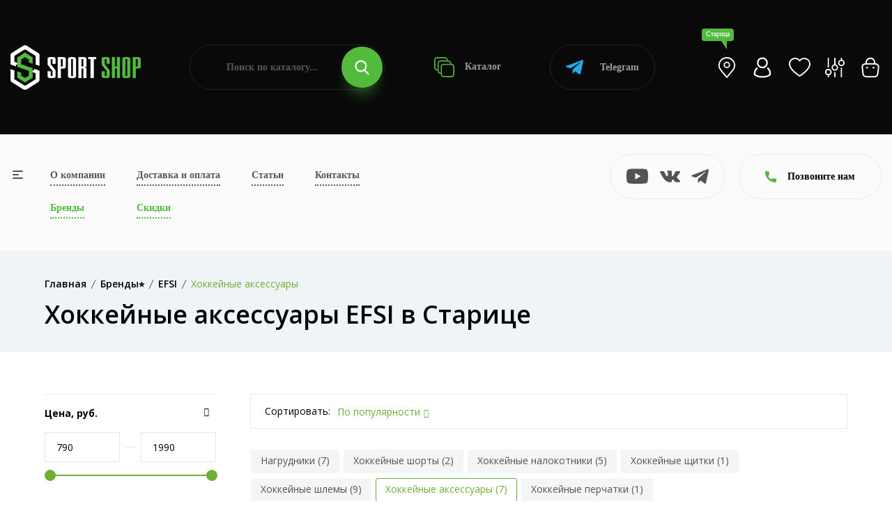

--- FILE ---
content_type: text/html; charset=UTF-8
request_url: https://sportshop62.ru/staritsa/brand/efsi/aksessuary-hokkej/
body_size: 28933
content:
<!DOCTYPE html>
<html lang="ru">
<head>
	<meta charset="utf-8">
	<meta name="viewport" content="width=device-width, initial-scale=1.0, user-scalable=no">
	<meta http-equiv="X-UA-Compatible" content="IE=Edge">
	<link rel="icon" type="image/png" href="/favicon.png">
	<link rel="shortcut icon" type="image/png" href="/favicon.png">
	<script data-skip-moving="true" src="/local/templates/main/assets/js/vendor/modernizr-3.11.7.min.js"></script>
	<script data-skip-moving="true" src="/local/templates/main/assets/js/vendor/jquery-v3.6.0.min.js"></script>
	<script data-skip-moving="true" src="/local/templates/main/assets/js/vendor/jquery-migrate-v3.3.2.min.js"></script>
	<meta http-equiv="Content-Type" content="text/html; charset=UTF-8" />
<meta name="robots" content="index, follow" />
<meta name="description" content="Хоккейные аксессуары EFSI в Старице ✔Оплата при получении. ✈Доставка по указанному адресу, до двери" />
<script type="text/javascript" data-skip-moving="true">(function(w, d, n) {var cl = "bx-core";var ht = d.documentElement;var htc = ht ? ht.className : undefined;if (htc === undefined || htc.indexOf(cl) !== -1){return;}var ua = n.userAgent;if (/(iPad;)|(iPhone;)/i.test(ua)){cl += " bx-ios";}else if (/Windows/i.test(ua)){cl += ' bx-win';}else if (/Macintosh/i.test(ua)){cl += " bx-mac";}else if (/Linux/i.test(ua) && !/Android/i.test(ua)){cl += " bx-linux";}else if (/Android/i.test(ua)){cl += " bx-android";}cl += (/(ipad|iphone|android|mobile|touch)/i.test(ua) ? " bx-touch" : " bx-no-touch");cl += w.devicePixelRatio && w.devicePixelRatio >= 2? " bx-retina": " bx-no-retina";var ieVersion = -1;if (/AppleWebKit/.test(ua)){cl += " bx-chrome";}else if (/Opera/.test(ua)){cl += " bx-opera";}else if (/Firefox/.test(ua)){cl += " bx-firefox";}ht.className = htc ? htc + " " + cl : cl;})(window, document, navigator);</script>


<link href="/bitrix/js/ui/design-tokens/dist/ui.design-tokens.css?170307483425728" type="text/css"  rel="stylesheet" />
<link href="/bitrix/js/ui/fonts/opensans/ui.font.opensans.css?17030743512555" type="text/css"  rel="stylesheet" />
<link href="/bitrix/js/main/popup/dist/main.popup.bundle.css?170307464229861" type="text/css"  rel="stylesheet" />
<link href="/local/templates/main/components/bitrix/catalog.smart.filter/.default/style.css?170290736718695" type="text/css"  rel="stylesheet" />
<link href="/local/templates/main/components/bitrix/search.title/.default/style.css?17029073673058" type="text/css"  data-template-style="true"  rel="stylesheet" />
<link href="/local/templates/main/components/bitrix/search.title/popup/style.css?17029073673058" type="text/css"  data-template-style="true"  rel="stylesheet" />
<link href="/local/templates/main/assets/css/normalize.css?17029073674165" type="text/css"  data-template-style="true"  rel="stylesheet" />
<link href="/local/templates/main/assets/css/vendor/bootstrap.min.css?1702907367194855" type="text/css"  data-template-style="true"  rel="stylesheet" />
<link href="/local/templates/main/assets/css/vendor/simple-line-icons.css?170290736712976" type="text/css"  data-template-style="true"  rel="stylesheet" />
<link href="/local/templates/main/assets/css/vendor/elegant.css?170290736725267" type="text/css"  data-template-style="true"  rel="stylesheet" />
<link href="/local/templates/main/assets/css/vendor/linear-icon.css?17029073678380" type="text/css"  data-template-style="true"  rel="stylesheet" />
<link href="/local/templates/main/assets/css/vendor/fancybox.css?171234749010602" type="text/css"  data-template-style="true"  rel="stylesheet" />
<link href="/local/templates/main/assets/css/vendor/fontsawesome/css/all.css?170290736770942" type="text/css"  data-template-style="true"  rel="stylesheet" />
<link href="/local/templates/main/assets/css/plugins/nice-select.css?17029073674007" type="text/css"  data-template-style="true"  rel="stylesheet" />
<link href="/local/templates/main/assets/css/plugins/easyzoom.css?1702907367953" type="text/css"  data-template-style="true"  rel="stylesheet" />
<link href="/local/templates/main/assets/css/plugins/slick.css?17065296711582" type="text/css"  data-template-style="true"  rel="stylesheet" />
<link href="/local/templates/main/assets/css/plugins/animate.css?170290736716985" type="text/css"  data-template-style="true"  rel="stylesheet" />
<link href="/local/templates/main/assets/css/plugins/magnific-popup.css?17029073675383" type="text/css"  data-template-style="true"  rel="stylesheet" />
<link href="/local/templates/main/assets/css/plugins/jquery-ui.css?170290736719474" type="text/css"  data-template-style="true"  rel="stylesheet" />
<link href="/local/templates/main/assets/css/plugins/owl.carousel.css?17250252825033" type="text/css"  data-template-style="true"  rel="stylesheet" />
<link href="/local/templates/main/assets/css/style.css?1767014492496235" type="text/css"  data-template-style="true"  rel="stylesheet" />







<link href="https://sportshop62.ru:443/staritsa/brand/efsi/aksessuary-hokkej/" rel="canonical" />



		<!-- Yandex.Metrika counter -->
	<script type="text/javascript" data-skip-moving="true">
	(function(m,e,t,r,i,k,a){m[i]=m[i]||function(){(m[i].a=m[i].a||[]).push(arguments)};
	m[i].l=1*new Date();
	for (var j = 0; j < document.scripts.length; j++) {if (document.scripts[j].src === r) { return; }}
	k=e.createElement(t),a=e.getElementsByTagName(t)[0],k.async=1,k.src=r,a.parentNode.insertBefore(k,a)})
	(window, document, "script", "https://mc.yandex.ru/metrika/tag.js", "ym");

	ym(67841488, "init", {
	clickmap:true,
	trackLinks:true,
	accurateTrackBounce:true,
	webvisor:true,
	ecommerce:"dataLayer"
	});
	</script>
	
	<!-- /Yandex.Metrika counter -->
	<!-- Google tag (gtag.js) -->
	<script data-skip-moving="true" async src="https://www.googletagmanager.com/gtag/js?id=G-25GFZ4H8Z8"></script>
	<script data-skip-moving="true">
	window.dataLayer = window.dataLayer || [];
	function gtag(){dataLayer.push(arguments);}
	gtag('js', new Date());
 
	gtag('config', 'G-25GFZ4H8Z8');
	</script>
	<!-- Top.Mail.Ru counter -->
	<script type="text/javascript" data-skip-moving="true">
	var _tmr = window._tmr || (window._tmr = []);
	_tmr.push({id: "3471175", type: "pageView", start: (new Date()).getTime()});
	(function (d, w, id) {
	if (d.getElementById(id)) return;
	var ts = d.createElement("script"); ts.type = "text/javascript"; ts.async = true; ts.id = id;
	ts.src = "https://top-fwz1.mail.ru/js/code.js";
	var f = function () {var s = d.getElementsByTagName("script")[0]; s.parentNode.insertBefore(ts, s);};
	if (w.opera == "[object Opera]") { d.addEventListener("DOMContentLoaded", f, false); } else { f(); }
	})(document, window, "tmr-code");
	</script>
	<!-- /Top.Mail.Ru counter -->
		<title>Хоккейные аксессуары EFSI - купить в интернет магазине в Старице SPORTSHOP62</title>
</head>
<body>
<noscript><div><img src="https://mc.yandex.ru/watch/67841488" style="position:absolute; left:-9999px;" alt="" /></div></noscript>
<noscript><div><img src="https://top-fwz1.mail.ru/counter?id=3471175;js=na" style="position:absolute;left:-9999px;" alt="Top.Mail.Ru" /></div></noscript>
<div class="main-wrapper ">
		<div class="head">
		<div class="wrapper">
			<div class="head-wrap">
				<div class="head-logo">
					<a class="head-logo__img" href="/staritsa/"><img src="/local/templates/main/img/logo.png" alt=""></a>
					<a class="head-logo__img__mobile" href="/"><img src="/local/templates/main/img/logo-mobile.png" alt=""></a>
					<div class="head-logo__topic">Продажа спортивных товаров и экипировки</div>
					<div class="head-toggle js-toggle-btn"><span><i></i></span> меню</div>
				</div>
				<form class="head-search" action="/poisk/" id="title-search">
	<input type="text" class="head-search__input" name="q" placeholder="Поиск по каталогу..." id="title-search-input" value="">
	<button type="submit" class="head-search__btn"><svg class="icon icon-search"><use xlink:href="#icon-search"></use></svg></button>
</form>
				<a class="head-catalog" href="/staritsa/category/"><svg class="icon icon-catalog"><use xlink:href="#icon-catalog"></use></svg> Каталог</a>
				<a class="head-whatsapp" href="https://t.me/+79209640575?start=15870533138" target="_blank"><svg class="icon icon-telegram"><use xlink:href="#icon-telegram"></use></svg> Telegram</a>
				<ul class="head-personal">
					<li><a class="js-search-btn" href="#"><svg class="icon icon-search"><use xlink:href="#icon-search"></use></svg></a></li>
					<li><a class="head-personal__location js-open" href="#cities"><div>Старица</div><svg class="icon icon-location-light"><use xlink:href="#icon-location-light"></use></svg></a></li>
											<li><a class="js-open" href="#popup" data-ajax="/include/form/login.php"><svg class="icon icon-account"><use xlink:href="#icon-account"></use></svg></a></li>
										<li>
						<a class="js-favorite-wrap" href="/favorites/">
							<svg class="icon icon-favorite"><use xlink:href="#icon-favorite"></use></svg>
														<input type="hidden" class="js-favorite-val" value="0">
						</a>
					</li>
					<li class="hidden-xs">
						<a class="js-compare-wrap" href="/compare/">
							<svg class="icon icon-compare"><use xlink:href="#icon-compare"></use></svg>
														<input type="hidden" class="js-compare-val" value="0">
						</a>
					</li>
					<li><a class="js-small-cart" href="/cart/"><svg class="icon icon-cart"><use xlink:href="#icon-cart"></use></svg>
</a></li>
				</ul>
			</div>
		</div>
	</div>
	<div class="topbar">
		<div class="topbar-popup js-toggle-popup">
			<div class="wrapper">
				<a class="topbar-popup__home" href="/"><svg class="icon icon-left-arrow"><use xlink:href="#icon-left-arrow"></use></svg>На главную</a>
				<a class="topbar-popup__toggle js-toggle-close" href="#"><span><i></i></span></a>
				<div class="topbar-popup-mobile">
					<ul class="topbar-popup__mainnav">
						<li><a href="/o-kompanii/">О компании</a></li>
						<li><a href="/staritsa/dostavka-i-oplata/">Доставка и оплата</a></li>
						<li><a href="/blog/">Статьи</a></li>
						<li><a href="/staritsa/kontakty/">Контакты</a></li>
						<li><a class="_green" href="/staritsa/brand/">Бренды</a></li>
						<li><a class="_green" href="/staritsa/skidki/">Скидки</a></li>
					</ul>
					<div class="topbar-popup__phones">
						<svg class="icon icon-phone"><use xlink:href="#icon-phone"></use></svg>
																				<a href="tel:+78005059785">+7 (800) 505-97-85</a>
											</div>
					<a class="topbar-popup-yandex" href="https://yandex.ru/profile/1126554767" target="_blank">
						<div class="topbar-popup-yandex__logo"><svg class="icon icon-yandex"><use xlink:href="#icon-yandex"></use></svg></div>
						<div class="topbar-popup-yandex__mark">5.0</div>
						<div class="topbar-popup-yandex__descr">Рейтинг<br> в Яндексе</div>
						<div class="topbar-popup-yandex__btn"><svg class="icon icon-right-arrow"><use xlink:href="#icon-right-arrow"></use></svg></div>
					</a>
					<ul class="topbar-popup-socials">
												<li><a href="https://www.youtube.com/channel/UCfGmBqUc5b3fKxOMJ_csPIg/videos" target="_blank"><svg class="icon icon-youtube"><use xlink:href="#icon-youtube"></use></svg></a></li>
						<li><a href="https://vk.com/sportshop62" target="_blank"><svg class="icon icon-vk"><use xlink:href="#icon-vk"></use></svg></a></li>
						<li><a href="https://t.me/sportshop62" target="_blank"><svg class="icon icon-telegram"><use xlink:href="#icon-telegram"></use></svg></a></li>
					</ul>
				</div>
				<ul class="topbar-popup-nav">
			<li>
			<a class="js-popup-nav-btn" href="/staritsa/category/odezhda/">Спортивная одежда</a>
							<div class="topbar-popup-sub js-popup-nav-wrap">
											<div class="topbar-popup-sub-item">
							
																		<a class="topbar-popup-sub-item__title" href="/staritsa/category/odezhda/futbolki/">Спортивные футболки</a>
										
																		<a class="topbar-popup-sub-item__title" href="/staritsa/category/odezhda/kostyumy-sportivnye/">Костюмы спортивные</a>
										
																		<a class="topbar-popup-sub-item__title" href="/staritsa/category/odezhda/bryuki/">Брюки</a>
										
																		<a class="topbar-popup-sub-item__title" href="/staritsa/category/odezhda/shorty/">Спортивные шорты</a>
										
																		<a class="topbar-popup-sub-item__title" href="/staritsa/category/odezhda/zhilety/">Жилеты</a>
																					</div>
											<div class="topbar-popup-sub-item">
							
																		<a class="topbar-popup-sub-item__title" href="/staritsa/category/odezhda/termobele/">Термобелье</a>
										
																		<a class="topbar-popup-sub-item__title" href="/staritsa/category/odezhda/tolstovki/">Толстовки</a>
										
																		<a class="topbar-popup-sub-item__title" href="/staritsa/category/odezhda/vetrovki/">Ветровки</a>
										
																		<a class="topbar-popup-sub-item__title" href="/staritsa/category/odezhda/rubashki-polo">Рубашки поло</a>
																					</div>
											<div class="topbar-popup-sub-item">
							
																		<a class="topbar-popup-sub-item__title" href="/staritsa/category/odezhda/kurtki/">Куртки</a>
										
																		<a class="topbar-popup-sub-item__title" href="/staritsa/category/odezhda/kompressionnoe-bele/">Компрессионное белье</a>
										
																		<a class="topbar-popup-sub-item__title" href="/staritsa/category/odezhda/svitshoty/">Свитшоты</a>
										
																		<a class="topbar-popup-sub-item__title" href="/staritsa/category/odezhda/olimpiyki/">Олимпийки</a>
																					</div>
											<div class="topbar-popup-sub-item">
							
																		<a class="topbar-popup-sub-item__title" href="/staritsa/category/odezhda/majki/">Спортивные майки</a>
										
																		<a class="topbar-popup-sub-item__title" href="/staritsa/category/odezhda/zhenskie-topy/">Женские топы</a>
																					</div>
									</div>
					</li>
			<li>
			<a class="js-popup-nav-btn" href="/staritsa/category/obuv/">Спортивная обувь</a>
							<div class="topbar-popup-sub js-popup-nav-wrap topbar-popup-sub--3">
											<div class="topbar-popup-sub-item">
							
																		<a class="topbar-popup-sub-item__title" href="/staritsa/category/obuv/krossovki-povsednevnye/">Кроссовки повседневные</a>
										
																		<a class="topbar-popup-sub-item__title" href="/staritsa/category/obuv/krossovki-basketbolnye/">Кроссовки баскетбольные</a>
										
																		<a class="topbar-popup-sub-item__title" href="/staritsa/category/obuv/krossovki-begovye/">Кроссовки беговые</a>
										
																		<a class="topbar-popup-sub-item__title" href="/staritsa/category/obuv/futzalki/">Футзалки</a>
																					</div>
											<div class="topbar-popup-sub-item">
							
																		<a class="topbar-popup-sub-item__title" href="/staritsa/category/obuv/butsy/">Спортивные бутсы</a>
										
																		<a class="topbar-popup-sub-item__title" href="/staritsa/category/obuv/krossovki-volejbolnye/">Кроссовки волейбольные</a>
										
																		<a class="topbar-popup-sub-item__title" href="/staritsa/category/obuv/sorokonozhki/">Сороконожки, шиповки</a>
																					</div>
											<div class="topbar-popup-sub-item">
												</div>
									</div>
					</li>
			<li>
			<a class="js-popup-nav-btn" href="/staritsa/category/vid-sporta/">Спортивная экипировка</a>
							<div class="topbar-popup-sub js-popup-nav-wrap topbar-popup-sub--3">
											<div class="topbar-popup-sub-item">
							
																		<a class="topbar-popup-sub-item__title" href="/staritsa/category/vid-sporta/beg/">Экипировка для бега</a>
										
																		<a class="topbar-popup-sub-item__title" href="/staritsa/category/vid-sporta/futbol/">Инвентарь для футбола</a>
										
																		<a class="topbar-popup-sub-item__title" href="/staritsa/category/vid-sporta/edinoborstva/">Экипировка для единоборств</a>
										
																		<a class="topbar-popup-sub-item__title" href="/staritsa/category/vid-sporta/fitnes-i-joga/">Экипировка для фитнеса и йоги</a>
										
																		<a class="topbar-popup-sub-item__title" href="/staritsa/category/vid-sporta/aktivnyj-otdyh/">Экипировка для активного отдыха</a>
																					</div>
											<div class="topbar-popup-sub-item">
							
																		<a class="topbar-popup-sub-item__title" href="/staritsa/category/vid-sporta/hokkej/">Экипировка для хоккея</a>
										
																		<a class="topbar-popup-sub-item__title" href="/staritsa/category/vid-sporta/basketbol/">Инвентарь для баскетбола</a>
										
																		<a class="topbar-popup-sub-item__title" href="/staritsa/category/vid-sporta/volejbol/">Инвентарь для волейбола</a>
										
																		<a class="topbar-popup-sub-item__title" href="/staritsa/category/vid-sporta/lyzhnyj-sport/">Инвентарь для лыжного спорта</a>
										
																		<a class="topbar-popup-sub-item__title" href="/staritsa/category/vid-sporta/plavanie/">Экипировка для плавания</a>
																					</div>
											<div class="topbar-popup-sub-item">
							
																		<a class="topbar-popup-sub-item__title" href="/staritsa/category/vid-sporta/nastolnyj-tennis/">Инвентарь и экипировка для настольного тенниса</a>
										
																		<a class="topbar-popup-sub-item__title" href="/staritsa/category/vid-sporta/meditsina/">Спортивные медицинские товары</a>
										
																		<a class="topbar-popup-sub-item__title" href="/staritsa/category/vid-sporta/badminton/">Бадминтон</a>
										
																		<a class="topbar-popup-sub-item__title" href="/staritsa/category/vid-sporta/shahmaty/">Шахматы</a>
										
																		<a class="topbar-popup-sub-item__title" href="/staritsa/category/vid-sporta/inventar-dlya-bolshogo-tennisa">Инвентарь для большого тенниса</a>
																					</div>
									</div>
					</li>
			<li>
			<a class="js-popup-nav-btn" href="/staritsa/category/sportivnoe-pitanie/">Спортивное питание</a>
							<div class="topbar-popup-sub js-popup-nav-wrap topbar-popup-sub--3">
											<div class="topbar-popup-sub-item">
							
																		<a class="topbar-popup-sub-item__title" href="/staritsa/category/sportivnoe-pitanie/gejnery/">Гейнеры</a>
										
																		<a class="topbar-popup-sub-item__title" href="/staritsa/category/sportivnoe-pitanie/proteiny/">Протеины</a>
										
																		<a class="topbar-popup-sub-item__title" href="/staritsa/category/sportivnoe-pitanie/l-karnitin/">Л-Карнитин</a>
										
																		<a class="topbar-popup-sub-item__title" href="/staritsa/category/sportivnoe-pitanie/bcaa/">BCAA</a>
										
																		<a class="topbar-popup-sub-item__title" href="/staritsa/category/sportivnoe-pitanie/zhiroszhigateli/">Жиросжигатели</a>
																					</div>
											<div class="topbar-popup-sub-item">
							
																		<a class="topbar-popup-sub-item__title" href="/staritsa/category/sportivnoe-pitanie/predtrenirovochnye-kompleksy/">Предтренировочные комплексы</a>
										
																		<a class="topbar-popup-sub-item__title" href="/staritsa/category/sportivnoe-pitanie/kreatin/">Креатин</a>
										
																		<a class="topbar-popup-sub-item__title" href="/staritsa/category/sportivnoe-pitanie/testesteron/">Бустеры тестостерона</a>
										
																		<a class="topbar-popup-sub-item__title" href="/staritsa/category/sportivnoe-pitanie/vitaminy/">Витамины</a>
										
																		<a class="topbar-popup-sub-item__title" href="/staritsa/category/sportivnoe-pitanie/dlya-sustavov/">Препараты для связок и суставов</a>
																					</div>
											<div class="topbar-popup-sub-item">
							
																		<a class="topbar-popup-sub-item__title" href="/staritsa/category/sportivnoe-pitanie/glyutamin/">Глютамин</a>
										
																		<a class="topbar-popup-sub-item__title" href="/staritsa/category/sportivnoe-pitanie/aminokisloty/">Аминокислоты</a>
										
																		<a class="topbar-popup-sub-item__title" href="/staritsa/category/sportivnoe-pitanie/dlya-sna/">Пищевые добавки для улучшения качества сна</a>
										
																		<a class="topbar-popup-sub-item__title" href="/staritsa/category/sportivnoe-pitanie/izotoniki/">Изотоники</a>
										
																		<a class="topbar-popup-sub-item__title" href="/staritsa/category/sportivnoe-pitanie/shejkery/">Шейкеры</a>
																					</div>
									</div>
					</li>
			<li>
			<a class="js-popup-nav-btn" href="/staritsa/category/aksessuary/">Спортивные аксессуары</a>
							<div class="topbar-popup-sub js-popup-nav-wrap topbar-popup-sub--3">
											<div class="topbar-popup-sub-item">
							
																		<a class="topbar-popup-sub-item__title" href="/staritsa/category/aksessuary/bejsbolki/">Бейсболки</a>
										
																		<a class="topbar-popup-sub-item__title" href="/staritsa/category/aksessuary/bafy/">Бафы</a>
										
																		<a class="topbar-popup-sub-item__title" href="/staritsa/category/aksessuary/perchatki/">Спортивные перчатки</a>
																					</div>
											<div class="topbar-popup-sub-item">
							
																		<a class="topbar-popup-sub-item__title" href="/staritsa/category/aksessuary/ryukzaki/">Рюкзаки</a>
										
																		<a class="topbar-popup-sub-item__title" href="/staritsa/category/aksessuary/sumki/">Сумки</a>
										
																		<a class="topbar-popup-sub-item__title" href="/staritsa/category/aksessuary/shapki/">Шапки</a>
																					</div>
											<div class="topbar-popup-sub-item">
							
																		<a class="topbar-popup-sub-item__title" href="/staritsa/category/aksessuary/vse-noski/">Носки</a>
										
																		<a class="topbar-popup-sub-item__title" href="/staritsa/category/aksessuary/getry/">Гетры</a>
										
																		<a class="topbar-popup-sub-item__title" href="/staritsa/category/aksessuary/butylki-dlya-vody/">Бутылки для воды</a>
																					</div>
									</div>
					</li>
			<li>
			<a class="js-popup-nav-btn" href="/staritsa/category/nagradnaya-produktsiya/">Наградная продукция</a>
							<div class="topbar-popup-sub js-popup-nav-wrap">
											<div class="topbar-popup-sub-item">
							
																		<a class="topbar-popup-sub-item__title" href="/staritsa/category/nagradnaya-produktsiya/medaly/">Медали</a>
										
																		<a class="topbar-popup-sub-item__title" href="/staritsa/category/nagradnaya-produktsiya/figury/">Наградные статуэтки и фигурки</a>
																					</div>
											<div class="topbar-popup-sub-item">
							
																		<a class="topbar-popup-sub-item__title" href="/staritsa/category/nagradnaya-produktsiya/kubki/">Кубки для награждения</a>
										
																		<a class="topbar-popup-sub-item__title" href="/staritsa/category/nagradnaya-produktsiya/prochee/">Прочее</a>
																					</div>
											<div class="topbar-popup-sub-item">
							
																		<a class="topbar-popup-sub-item__title" href="/staritsa/category/nagradnaya-produktsiya/gramoty/">Грамоты</a>
										
																		<a class="topbar-popup-sub-item__title" href="/staritsa/category/nagradnaya-produktsiya/lenty/">Ленты</a>
																					</div>
											<div class="topbar-popup-sub-item">
							
																		<a class="topbar-popup-sub-item__title" href="/staritsa/category/nagradnaya-produktsiya/knizhki">Книжки</a>
																					</div>
									</div>
					</li>
	</ul>				<div class="topbar-popup-foot">
					<div class="topbar-popup-foot-wrapper">
						<form class="topbar-popup-search" action="/poisk/" id="title-search">
	<input type="text" class="topbar-popup-search__input" name="q" placeholder="Поиск по каталогу..." id="title-search-input" value="">
	<button type="submit" class="topbar-popup-search__btn"><svg class="icon icon-search"><use xlink:href="#icon-search"></use></svg></button>
</form>
						<a class="topbar-popup-whatsapp" href="https://t.me/+79209640575?start=15870533138" target="_blank"><svg class="icon icon-telegram"><use xlink:href="#icon-telegram"></use></svg> Telegram</a>
						<ul class="topbar-popup-personal">
							<li><a href="/cabinet/"><svg class="icon icon-account"><use xlink:href="#icon-account"></use></svg></a></li>
							<li>
								<a class="js-favorite-wrap" href="/favorites/">
									<svg class="icon icon-favorite"><use xlink:href="#icon-favorite"></use></svg>
																		<input type="hidden" class="js-favorite-val" value="0">
								</a>
							</li>
							<li>
								<a class="js-compare-wrap" href="/compare/">
									<svg class="icon icon-compare"><use xlink:href="#icon-compare"></use></svg>
																		<input type="hidden" class="js-compare-val" value="0">
								</a>
							</li>
							<li><a href="/cart/"><svg class="icon icon-cart"><use xlink:href="#icon-cart"></use></svg>
</a></li>
						</ul>
					</div>
				</div>
			</div>
		</div>
		<div class="wrapper">
			<div class="topbar-wrap">
				<a class="topbar-toggle js-toggle-btn" href="#"><span><i></i></span></a>
				<table class="topbar-nav">
					<tr>
						<td><a href="/o-kompanii/">О компании</a></td>
						<td><a href="/staritsa/dostavka-i-oplata/">Доставка и оплата</a></td>
						<td><a href="/blog/">Статьи</a></td>
						<td><a href="/staritsa/kontakty/">Контакты</a></td>
					</tr>
					<tr>
						<td><a class="_green" href="/staritsa/brand/">Бренды</a></td>
						<td><a class="_green" href="/staritsa/skidki/">Скидки</a></td>
											</tr>
				</table>
				<ul class="topbar-socials">
										<li><a href="https://www.youtube.com/channel/UCfGmBqUc5b3fKxOMJ_csPIg/videos" target="_blank"><svg class="icon icon-youtube"><use xlink:href="#icon-youtube"></use></svg></a></li>
					<li><a href="https://vk.com/sportshop62" target="_blank"><svg class="icon icon-vk"><use xlink:href="#icon-vk"></use></svg></a></li>
					<li><a href="https://t.me/sportshop62" target="_blank"><svg class="icon icon-telegram"><use xlink:href="#icon-telegram"></use></svg></a></li>
				</ul>
				<a class="topbar-yandex" href="https://yandex.ru/profile/1126554767" target="_blank">
					<div class="topbar-yandex__logo"><svg class="icon icon-yandex"><use xlink:href="#icon-yandex"></use></svg></div>
					<div class="topbar-yandex__mark">5.0</div>
					<div class="topbar-yandex__descr">Рейтинг<br> в Яндексе</div>
					<div class="topbar-yandex__btn"><svg class="icon icon-right-arrow"><use xlink:href="#icon-right-arrow"></use></svg></div>
				</a>
				<div class="topbar-contacts">
					<div class="topbar-contacts-btn js-slide-btn"><svg class="icon icon-phone"><use xlink:href="#icon-phone"></use></svg> Позвоните нам</div>
					<div class="topbar-contacts-wrap js-slide-wrap">
																								</div>
				</div>
							</div>
		</div>
	</div>
			<div class="breadcrumb-area bg-gray">
            <div class="container">
				<div class="breadcrumb-content"><ul itemscope="" itemtype="http://schema.org/BreadcrumbList"><li itemscope="" itemprop="itemListElement" itemtype="http://schema.org/ListItem"><a href="/staritsa/" itemprop="item"><span itemprop="name">Главная</span></a><meta itemprop="position" content="1"></li><li itemscope="" itemprop="itemListElement" itemtype="http://schema.org/ListItem"><a href="/staritsa/staritsa/brand/" itemprop="item"><span itemprop="name">Бренды⭐</span></a><meta itemprop="position" content="2"></li><li itemscope="" itemprop="itemListElement" itemtype="http://schema.org/ListItem"><a href="/staritsa/brand/efsi/" itemprop="item"><span itemprop="name">EFSI</span></a><meta itemprop="position" content="3"></li><li itemscope="" itemprop="itemListElement" itemtype="http://schema.org/ListItem" style="display: none"><a href="" itemprop="item"><span itemprop="name">Хоккейные аксессуары</span></a><meta itemprop="position" content="4"></li><li class="active">Хоккейные аксессуары</li></ul></div>									<h1>Хоккейные аксессуары EFSI в Старице</h1>
				            </div>
        </div>
		<div class="content">
					<div class="shop-area pb-120 js-products">
			<div class="container">
				<div class="row">
					<div class="col-lg-3">
						<div class="sidebar-wrapper sidebar-wrapper-mrg-right">
							<div class="filter-btn js-filter-btn">
	<a href="/staritsa/brand/efsi/aksessuary-hokkej/">Сбросить фильтр</a>
</div>
<div class="filter-mobile-btn js-filter-mobile-btn"><svg class="icon icon-filter"><use xlink:href="#icon-filter"></use></svg> Фильтр</div>
<form class="smartfilter js-filter" name="arrFilter_form" action="/staritsa/brand/efsi/aksessuary-hokkej/" method="get">
	<div class="smartfilter-close js-popup-close"><svg class="icon icon-delete"><use xlink:href="#icon-delete"></use></svg></div>
				<div class="sidebar-widget shop-sidebar-border">
				<div class="sidebar-widget-title js-filter-title active">Цена, руб.<i class="icon-arrow-down"></i></div>
				<div class="price-filter js-filter-wrap js-range active">
					<div class="price-filter-col">
						<input type="text" name="arrFilter_P1_MIN" class="js-range-min js-number" value="790" onkeyup="smartFilter.keyup(this)">
					</div>
					<div class="price-filter-col">
						<input type="text" name="arrFilter_P1_MAX" class="js-range-max js-number" value="1990" onkeyup="smartFilter.keyup(this)">
					</div>
					<div class="price-filter-range">
						<div class="price-filter-range-slider js-range-slider" data-min="790" data-max="1990"></div>
					</div>
				</div>
			</div>
				<div class="sidebar-widget shop-sidebar-border sidebar-widget-single">
			<div class="sidebar-widget-list js-filter-wrap active">
				<ul>
					<li>
						<label class="checkbox">
							<input type="checkbox" class="js-filter-checkbox" name="sale" value="Y" onclick="smartFilter.click(this)">
							<span></span>Скидка
						</label>
					</li>
				</ul>
			</div>
		</div>
	</form>
<div class="filter-btn _hidden js-filter-btn">
	<a href="/staritsa/brand/efsi/aksessuary-hokkej/">Сбросить фильтр</a>
</div>
						</div>
					</div>
					<div class="col-lg-9">
						<div class="shop-topbar-wrapper">
							<div class="shop-topbar-left">
								<label>Сортировать:</label>
								<div class="product-sorting-wrapper select js-select">
									<div class="product-sorting-wrapper__btn select-btn js-select-btn"><span>По популярности</span><i class="icon-arrow-down"></i></div>
									<ul class="product-sorting-wrapper__wrap select-wrap js-select-wrap">
										<li class="js-sort active" data-href="/staritsa/brand/efsi/aksessuary-hokkej/?sort=shows">По популярности</li>	
										<li class="js-sort" data-href="/staritsa/brand/efsi/aksessuary-hokkej/?sort=new">Новинки</li>	
										<li class="js-sort" data-href="/staritsa/brand/efsi/aksessuary-hokkej/?sort=low_price">Сначала дешевле</li>	
										<li class="js-sort" data-href="/staritsa/brand/efsi/aksessuary-hokkej/?sort=high_price">Cначала дороже</li>
									</ul>
								</div>
							</div>
						</div>
													<div class="tag-wrap sidebar-widget-tag">
																		<a href="/brand/efsi/nagrudniki/">Нагрудники (7)</a>
																											<a href="/brand/efsi/shorty-hokkej/">Хоккейные шорты (2)</a>
																											<a href="/brand/efsi/nalokotniki/">Хоккейные налокотники (5)</a>
																											<a href="/brand/efsi/shhitki-hokkej/">Хоккейные щитки (1)</a>
																											<a href="/brand/efsi/shlema/">Хоккейные шлемы (9)</a>
																											<p>Хоккейные аксессуары (7)</p>
																											<a href="/brand/efsi/perchatki-hokkej/">Хоккейные перчатки (1)</a>
																								</div>
												<div class="shop-bottom-area">
								<div class="row">
						<div class="col-xl-4 col-lg-4 col-md-6 col-sm-6 col-12">
					<div class="product-plr-1 js-product" data-type="">
	<div class="single-product-wrap mb-35">
		<div class="product-img product-img-zoom">
			<a class="product-img-wrap" href="/staritsa/goods/poyas-dlya-gamash-efsi-sr/">
									<img src="/upload/resize_cache/iblock/2e1/tzy6lk4wr61km7556hov0y0qdq8w6xgy/270_320_1/623e4f12_4ffa_4b7f_acf1_67de9fd23dd1_70079021_afcd_11ee_9182_581122cb5249.resize1.jpg" alt="">
							</a>
			<div class="pro-badges">
												<span class="pro-badge bg-new">NEW</span>				
			</div>
			<div class="product-action-2 tooltip-style-2">
				<button title="Быстрый просмотр" class="js-open" data-href="#fastView" data-ajax="/include/form/fast_view.php" data-id="7334"><i class="icon-eye"></i></button>
				<button class="js-favorite" data-id="7334" title="Добавить в избранное"><i class="icon-heart"></i></button>
				<button class="js-compare" data-id="7334" title="Добавить в сравнение"><i class="icon-chart"></i></button>
			</div>
					</div>
		<div class="product-content-wrap-2 text-center js-product-info">
			<div class="product-rating-wrap">
				<div class="product-rating">
									</div>
							</div>
			<h3><a href="/staritsa/goods/poyas-dlya-gamash-efsi-sr/">Пояс для гамаш ЭФСИ SR</a></h3>
			<div class="product-price-2">
				<span class="js-price">990 ₽</span>
							</div>
			<div class="pro-add-to-cart">
									<button class="js-buy"  data-id="7334"><i class="icon-basket-loaded"></i>Купить </button>
					<button class="white js-open" data-href="#oneClick" data-ajax="/include/form/one_click.php" data-id="7334">Купить в 1 клик</button>
							</div>
		</div>
	</div>
</div>								</div>
							<div class="col-xl-4 col-lg-4 col-md-6 col-sm-6 col-12">
					<div class="product-plr-1 js-product" data-type="">
	<div class="single-product-wrap mb-35">
		<div class="product-img product-img-zoom">
			<a class="product-img-wrap" href="/staritsa/goods/poyas-dlya-gamash-efsi-jr/">
									<img src="/upload/resize_cache/iblock/4cc/7youq23uwfsepivk48va3d1vouz02x3g/270_320_1/927d0335_37bf_4781_9464_9f2e545ba0a7_7007901f_afcd_11ee_9182_581122cb5249.resize1.jpg" alt="">
							</a>
			<div class="pro-badges">
												<span class="pro-badge bg-new">NEW</span>				
			</div>
			<div class="product-action-2 tooltip-style-2">
				<button title="Быстрый просмотр" class="js-open" data-href="#fastView" data-ajax="/include/form/fast_view.php" data-id="7331"><i class="icon-eye"></i></button>
				<button class="js-favorite" data-id="7331" title="Добавить в избранное"><i class="icon-heart"></i></button>
				<button class="js-compare" data-id="7331" title="Добавить в сравнение"><i class="icon-chart"></i></button>
			</div>
					</div>
		<div class="product-content-wrap-2 text-center js-product-info">
			<div class="product-rating-wrap">
				<div class="product-rating">
									</div>
							</div>
			<h3><a href="/staritsa/goods/poyas-dlya-gamash-efsi-jr/">Пояс для гамаш ЭФСИ JR</a></h3>
			<div class="product-price-2">
				<span class="js-price">790 ₽</span>
							</div>
			<div class="pro-add-to-cart">
									<button class="js-buy"  data-id="7331"><i class="icon-basket-loaded"></i>Купить </button>
					<button class="white js-open" data-href="#oneClick" data-ajax="/include/form/one_click.php" data-id="7331">Купить в 1 клик</button>
							</div>
		</div>
	</div>
</div>								</div>
							<div class="col-xl-4 col-lg-4 col-md-6 col-sm-6 col-12">
					<div class="product-plr-1 js-product" data-type="">
	<div class="single-product-wrap mb-35">
		<div class="product-img product-img-zoom">
			<a class="product-img-wrap" href="/staritsa/goods/podtyazhki-efsi-jr/">
									<img src="/upload/resize_cache/iblock/ebf/q814rday78kjjjzx4h4lrweagtkkgg6e/270_320_1/2c1e82a8_62f2_11ea_bf5e_d4c9ef6c30cf_7007901b_afcd_11ee_9182_581122cb5249.resize1.jpg" alt="">
							</a>
			<div class="pro-badges">
												<span class="pro-badge bg-new">NEW</span>				
			</div>
			<div class="product-action-2 tooltip-style-2">
				<button title="Быстрый просмотр" class="js-open" data-href="#fastView" data-ajax="/include/form/fast_view.php" data-id="7336"><i class="icon-eye"></i></button>
				<button class="js-favorite" data-id="7336" title="Добавить в избранное"><i class="icon-heart"></i></button>
				<button class="js-compare" data-id="7336" title="Добавить в сравнение"><i class="icon-chart"></i></button>
			</div>
					</div>
		<div class="product-content-wrap-2 text-center js-product-info">
			<div class="product-rating-wrap">
				<div class="product-rating">
									</div>
							</div>
			<h3><a href="/staritsa/goods/podtyazhki-efsi-jr/">Подтяжки ЭФСИ JR</a></h3>
			<div class="product-price-2">
				<span class="js-price">1&nbsp;290 ₽</span>
							</div>
			<div class="pro-add-to-cart">
									<button class="js-buy"  data-id="7336"><i class="icon-basket-loaded"></i>Купить </button>
					<button class="white js-open" data-href="#oneClick" data-ajax="/include/form/one_click.php" data-id="7336">Купить в 1 клик</button>
							</div>
		</div>
	</div>
</div>								</div>
							<div class="col-xl-4 col-lg-4 col-md-6 col-sm-6 col-12">
					<div class="product-plr-1 js-product" data-type="">
	<div class="single-product-wrap mb-35">
		<div class="product-img product-img-zoom">
			<a class="product-img-wrap" href="/staritsa/goods/rakovina-igroka-efsi-jr/">
									<img src="/upload/resize_cache/iblock/e63/hlm15k32vm06a0hozarqphpr864sxix9/270_320_1/d198b0d9_37ec_456a_b95b_099e121cfd12_ae7bb56d_b05f_11ee_9182_581122cb5249.resize1.jpg" alt="">
							</a>
			<div class="pro-badges">
												<span class="pro-badge bg-new">NEW</span>				
			</div>
			<div class="product-action-2 tooltip-style-2">
				<button title="Быстрый просмотр" class="js-open" data-href="#fastView" data-ajax="/include/form/fast_view.php" data-id="7335"><i class="icon-eye"></i></button>
				<button class="js-favorite" data-id="7335" title="Добавить в избранное"><i class="icon-heart"></i></button>
				<button class="js-compare" data-id="7335" title="Добавить в сравнение"><i class="icon-chart"></i></button>
			</div>
					</div>
		<div class="product-content-wrap-2 text-center js-product-info">
			<div class="product-rating-wrap">
				<div class="product-rating">
									</div>
							</div>
			<h3><a href="/staritsa/goods/rakovina-igroka-efsi-jr/">Раковина игрока ЭФСИ JR</a></h3>
			<div class="product-price-2">
				<span class="js-price">1&nbsp;690 ₽</span>
							</div>
			<div class="pro-add-to-cart">
									<button class="js-buy"  data-id="7335"><i class="icon-basket-loaded"></i>Купить </button>
					<button class="white js-open" data-href="#oneClick" data-ajax="/include/form/one_click.php" data-id="7335">Купить в 1 клик</button>
							</div>
		</div>
	</div>
</div>				</div>
							<div class="col-xl-4 col-lg-4 col-md-6 col-sm-6 col-12">
					<div class="product-plr-1 js-product" data-type="">
	<div class="single-product-wrap mb-35">
		<div class="product-img product-img-zoom">
			<a class="product-img-wrap" href="/staritsa/goods/rakovina-igroka-efsi-yth/">
									<img src="/upload/resize_cache/iblock/1dc/1p0b10oo7ujyuoux00c612bvvb36ldsx/270_320_1/9a6d0565_b9f0_4501_82dc_8daa2f61529a_7007902b_afcd_11ee_9182_581122cb5249.resize1.jpg" alt="">
							</a>
			<div class="pro-badges">
												<span class="pro-badge bg-new">NEW</span>				
			</div>
			<div class="product-action-2 tooltip-style-2">
				<button title="Быстрый просмотр" class="js-open" data-href="#fastView" data-ajax="/include/form/fast_view.php" data-id="7329"><i class="icon-eye"></i></button>
				<button class="js-favorite" data-id="7329" title="Добавить в избранное"><i class="icon-heart"></i></button>
				<button class="js-compare" data-id="7329" title="Добавить в сравнение"><i class="icon-chart"></i></button>
			</div>
					</div>
		<div class="product-content-wrap-2 text-center js-product-info">
			<div class="product-rating-wrap">
				<div class="product-rating">
									</div>
							</div>
			<h3><a href="/staritsa/goods/rakovina-igroka-efsi-yth/">Раковина игрока ЭФСИ YTH</a></h3>
			<div class="product-price-2">
				<span class="js-price">1&nbsp;190 ₽</span>
							</div>
			<div class="pro-add-to-cart">
									<button class="js-buy"  data-id="7329"><i class="icon-basket-loaded"></i>Купить </button>
					<button class="white js-open" data-href="#oneClick" data-ajax="/include/form/one_click.php" data-id="7329">Купить в 1 клик</button>
							</div>
		</div>
	</div>
</div>				</div>
							<div class="col-xl-4 col-lg-4 col-md-6 col-sm-6 col-12">
					<div class="product-plr-1 js-product" data-type="">
	<div class="single-product-wrap mb-35">
		<div class="product-img product-img-zoom">
			<a class="product-img-wrap" href="/staritsa/goods/podtyazhki-efsi-sr/">
									<img src="/upload/resize_cache/iblock/24c/coumbj9lztyck6n0rr5e8vqe7tonksp5/270_320_1/90c6565c_31f0_4415_998a_c00621a8fa63_7007901d_afcd_11ee_9182_581122cb5249.resize1.jpg" alt="">
							</a>
			<div class="pro-badges">
												<span class="pro-badge bg-new">NEW</span>				
			</div>
			<div class="product-action-2 tooltip-style-2">
				<button title="Быстрый просмотр" class="js-open" data-href="#fastView" data-ajax="/include/form/fast_view.php" data-id="7333"><i class="icon-eye"></i></button>
				<button class="js-favorite" data-id="7333" title="Добавить в избранное"><i class="icon-heart"></i></button>
				<button class="js-compare" data-id="7333" title="Добавить в сравнение"><i class="icon-chart"></i></button>
			</div>
					</div>
		<div class="product-content-wrap-2 text-center js-product-info">
			<div class="product-rating-wrap">
				<div class="product-rating">
									</div>
							</div>
			<h3><a href="/staritsa/goods/podtyazhki-efsi-sr/">Подтяжки ЭФСИ SR</a></h3>
			<div class="product-price-2">
				<span class="js-price">1&nbsp;690 ₽</span>
							</div>
			<div class="pro-add-to-cart">
									<button class="js-buy"  data-id="7333"><i class="icon-basket-loaded"></i>Купить </button>
					<button class="white js-open" data-href="#oneClick" data-ajax="/include/form/one_click.php" data-id="7333">Купить в 1 клик</button>
							</div>
		</div>
	</div>
</div>				</div>
							<div class="col-xl-4 col-lg-4 col-md-6 col-sm-6 col-12">
					<div class="product-plr-1 js-product" data-type="">
	<div class="single-product-wrap mb-35">
		<div class="product-img product-img-zoom">
			<a class="product-img-wrap" href="/staritsa/goods/rakovina-igroka-efsi-sr/">
									<img src="/upload/resize_cache/iblock/e37/4poiyuuxcor8pcx4319jpjt4guzdx6u0/270_320_1/7a0754be_4e95_4c72_94d8_193ad03db78b_70079029_afcd_11ee_9182_581122cb5249.resize1.jpg" alt="">
							</a>
			<div class="pro-badges">
												<span class="pro-badge bg-new">NEW</span>				
			</div>
			<div class="product-action-2 tooltip-style-2">
				<button title="Быстрый просмотр" class="js-open" data-href="#fastView" data-ajax="/include/form/fast_view.php" data-id="7332"><i class="icon-eye"></i></button>
				<button class="js-favorite" data-id="7332" title="Добавить в избранное"><i class="icon-heart"></i></button>
				<button class="js-compare" data-id="7332" title="Добавить в сравнение"><i class="icon-chart"></i></button>
			</div>
					</div>
		<div class="product-content-wrap-2 text-center js-product-info">
			<div class="product-rating-wrap">
				<div class="product-rating">
									</div>
							</div>
			<h3><a href="/staritsa/goods/rakovina-igroka-efsi-sr/">Раковина игрока ЭФСИ SR</a></h3>
			<div class="product-price-2">
				<span class="js-price">1&nbsp;990 ₽</span>
							</div>
			<div class="pro-add-to-cart">
									<button class="js-buy"  data-id="7332"><i class="icon-basket-loaded"></i>Купить </button>
					<button class="white js-open" data-href="#oneClick" data-ajax="/include/form/one_click.php" data-id="7332">Купить в 1 клик</button>
							</div>
		</div>
	</div>
</div>				</div>
				</div>
						</div>
					</div>
				</div>
			</div>
		</div>
	            </div>
        <div class="subscribe-area bg-gray-4 pt-95 pb-65">
        <div class="container">
            <div class="row">
                <div class="col-lg-5 col-md-5">
                    <div class="section-title-3">
                        <h2>Подпишитесь на рассылку</h2>
                        <p>И получайте специальные предложения и новости от нас</p>
                    </div>
                </div>
                <div class="col-lg-7 col-md-7">
                    <div id="mc_embed_signup" class="subscribe-form-2">
                        <form class="subscribe-form-style-2 js-form" action="/staritsa/brand/efsi/aksessuary-hokkej/?city=staritsa" method="post" enctype="multipart/form-data">
                            <input type="hidden" name="form_type" class="form_type" value="subscribe">
                            <div id="mc_embed_signup_scroll" class="mc-form-2">
                                <div class="form-row">
                                    <input type="email" name="form_email" class="form_email required" placeholder="Введите email" value="">
                                </div>
                                <div class="clear-2">
                                    <input type="submit" class="button js-form-submit" value="Подписаться">
                                </div>
                            </div>
                        </form>
                    </div>
                </div>
            </div>
        </div>
    </div>
        <div class="foot">
		<div class="wrapper">
			<div class="foot-wrap">
				<div class="foot-logo">
					<a class="foot-logo__img" href="/staritsa/"><img src="/local/templates/main/img/logo.png" alt=""></a>
					<div class="foot-logo__topic">Продажа спортивных товаров и экипировки</div>
				</div>
				<div class="foot-nav-title">меню:</div>
				<a class="foot-catalog" href="/staritsa/category/"><svg class="icon icon-catalog"><use xlink:href="#icon-catalog"></use></svg> Каталог</a>
				<a class="foot-whatsapp" href="https://t.me/+79209640575?start=15870533138" target="_blank"><svg class="icon icon-telegram"><use xlink:href="#icon-telegram"></use></svg><span>Задать вопрос в</span>&nbsp;Telegram</a>
			</div>
			<div class="foot-wrap foot-wrap-start">
				<div class="foot-contacts">
					<div class="foot-contacts-wrap">
						<svg class="icon icon-location"><use xlink:href="#icon-location"></use></svg>
                                                    <div>171360, г. Старица, улица имени Ленина, 35 <span class="red">*</span></div>
							                                                                            <div class="red">* Уважаемые покупатели, офлайн магазина нет по данному адресу! В вашем городе возможна только доставка с примеркой.</div>
                        						<div><ul>
    <li>Пн-Вс: с 10:00 - 19:00</li>
</ul></div>
						<div>
															<a href="mailto:info@sportshop62.ru">info@sportshop62.ru</a>
													</div>
					</div>
					<ul class="foot-socials-mobile">
												<li><a href="https://www.youtube.com/channel/UCfGmBqUc5b3fKxOMJ_csPIg/videos" target="_blank"><svg class="icon icon-youtube"><use xlink:href="#icon-youtube"></use></svg></a></li>
						<li><a href="https://vk.com/sportshop62" target="_blank"><svg class="icon icon-vk"><use xlink:href="#icon-vk"></use></svg></a></li>
						<li><a href="https://t.me/sportshop62" target="_blank"><svg class="icon icon-telegram"><use xlink:href="#icon-telegram"></use></svg></a></li>
					</ul>
				</div>
				<ul class="foot-nav">
					<li><a href="/o-kompanii/">О компании</a></li>
					<li><a href="/garantiya-i-vozvrat/">Условия гарантии и возврата</a></li>
					<li><a href="/staritsa/dostavka-i-oplata/">Доставка и оплата</a></li>
					<li><a href="/blog/">Статьи</a></li>
					<li><a href="/staritsa/kontakty/">Контакты</a></li>
					<li><a href="/include/docs/Politika-konfidentsialnosti.pdf">Политика конфиденциальности</a></li>
					<li><a href="/include/docs/Polzovatelskoe-soglashenie.pdf">Пользовательское соглашение</a></li>
					<li><a href="/include/docs/Publichnaya_Oferta.pdf">Публичная оферта</a></li>
					<li><a href="/staritsa/sitemap/">Карта сайта</a></li>
				</ul>
			</div>
		</div>
		<div class="foot-bottom">
			<div class="wrapper">
				<div class="foot-bottom-wrap">
					<ul class="foot-socials">
												<li><a href="https://www.youtube.com/channel/UCfGmBqUc5b3fKxOMJ_csPIg/videos" target="_blank"><svg class="icon icon-youtube"><use xlink:href="#icon-youtube"></use></svg></a></li>
						<li><a href="https://vk.com/sportshop62" target="_blank"><svg class="icon icon-vk"><use xlink:href="#icon-vk"></use></svg></a></li>
						<li><a href="https://t.me/sportshop62" target="_blank"><svg class="icon icon-telegram"><use xlink:href="#icon-telegram"></use></svg></a></li>
					</ul>
					<div class="foot-copy">© SportShop, 2026 Все права защищены.</div>
					                        <div class="foot-phones">
                            <svg class="icon icon-phone"><use xlink:href="#icon-phone"></use></svg>
                                                        <a href="tel:+78005059785">+7 (800) 505-97-85</a>
                        </div>
									</div>
			</div>
		</div>
    </div>
</div>
<div class="dark js-dark"></div>
<div class="search-popup js-search-popup">
	<div class="popup-close js-popup-close"><svg class="icon icon-delete"><use xlink:href="#icon-delete"></use></svg></div>
	<form class="head-search" action="/poisk/" id="title-search-popup">
	<input type="text" class="head-search__input" name="q" placeholder="Поиск по каталогу..." id="title-search-input-popup" value="">
	<button type="submit" class="head-search__btn"><svg class="icon icon-search"><use xlink:href="#icon-search"></use></svg></button>
</form>
</div>
<div class="popup js-popup" id="popup">
    <div class="popup-close js-popup-close"><svg class="icon icon-delete"><use xlink:href="#icon-delete"></use></svg></div>
    <div class="popup-wrap js-popup-wrap">
    </div>
</div>
<div class="popup popup-1100 js-popup" id="cities">
    <input type="hidden" class="js-cur-page" value="/brand/efsi/aksessuary-hokkej/">
    <div class="popup-close js-popup-close"><svg class="icon icon-delete"><use xlink:href="#icon-delete"></use></svg></div>
    <div class="popup-wrap js-popup-wrap">
                <div class="cities /">
                            <div class="cities-item">
                    <div class="cities-item__letter">А</div>
                    <ul class="cities-item-wrap">
                                                        <li><a class="js-city f" data-code="aleksandrov" href="/aleksandrov/brand/efsi/aksessuary-hokkej/">Александров</a></li>
                                                            <li><a class="js-city f" data-code="alekseevka" href="/alekseevka/brand/efsi/aksessuary-hokkej/">Алексеевка</a></li>
                                                            <li><a class="js-city f" data-code="aleksin" href="/aleksin/brand/efsi/aksessuary-hokkej/">Алексин</a></li>
                                                            <li><a class="js-city f" data-code="andreapol" href="/andreapol/brand/efsi/aksessuary-hokkej/">Андреаполь</a></li>
                                                            <li><a class="js-city f" data-code="aprelevka" href="/aprelevka/brand/efsi/aksessuary-hokkej/">Апрелевка</a></li>
                                                </ul>
                </div>
                            <div class="cities-item">
                    <div class="cities-item__letter">Б</div>
                    <ul class="cities-item-wrap">
                                                        <li><a class="js-city f" data-code="balabanovo" href="/balabanovo/brand/efsi/aksessuary-hokkej/">Балабаново</a></li>
                                                            <li><a class="js-city f" data-code="balashikha" href="/balashikha/brand/efsi/aksessuary-hokkej/">Балашиха</a></li>
                                                            <li><a class="js-city f" data-code="bezhetsk" href="/bezhetsk/brand/efsi/aksessuary-hokkej/">Бежецк</a></li>
                                                            <li><a class="js-city f" data-code="belgorod" href="/belgorod/brand/efsi/aksessuary-hokkej/">Белгород</a></li>
                                                            <li><a class="js-city f" data-code="belyov" href="/belyov/brand/efsi/aksessuary-hokkej/">Белёв</a></li>
                                                            <li><a class="js-city f" data-code="belousovo" href="/belousovo/brand/efsi/aksessuary-hokkej/">Белоусово</a></li>
                                                            <li><a class="js-city f" data-code="beliy" href="/beliy/brand/efsi/aksessuary-hokkej/">Белый</a></li>
                                                            <li><a class="js-city f" data-code="biryuch" href="/biryuch/brand/efsi/aksessuary-hokkej/">Бирюч</a></li>
                                                            <li><a class="js-city f" data-code="bobrov" href="/bobrov/brand/efsi/aksessuary-hokkej/">Бобров</a></li>
                                                            <li><a class="js-city f" data-code="bogoroditsk" href="/bogoroditsk/brand/efsi/aksessuary-hokkej/">Богородицк</a></li>
                                                            <li><a class="js-city f" data-code="boguchar" href="/boguchar/brand/efsi/aksessuary-hokkej/">Богучар</a></li>
                                                            <li><a class="js-city f" data-code="bologoe" href="/bologoe/brand/efsi/aksessuary-hokkej/">Бологое</a></li>
                                                            <li><a class="js-city f" data-code="bolokhovo" href="/bolokhovo/brand/efsi/aksessuary-hokkej/">Болохово</a></li>
                                                            <li><a class="js-city f" data-code="bolkhov" href="/bolkhov/brand/efsi/aksessuary-hokkej/">Болхов</a></li>
                                                            <li><a class="js-city f" data-code="borisoglebsk" href="/borisoglebsk/brand/efsi/aksessuary-hokkej/">Борисоглебск</a></li>
                                                            <li><a class="js-city f" data-code="borovsk" href="/borovsk/brand/efsi/aksessuary-hokkej/">Боровск</a></li>
                                                            <li><a class="js-city f" data-code="bronnitsy" href="/bronnitsy/brand/efsi/aksessuary-hokkej/">Бронницы</a></li>
                                                            <li><a class="js-city f" data-code="bryansk" href="/bryansk/brand/efsi/aksessuary-hokkej/">Брянск</a></li>
                                                            <li><a class="js-city f" data-code="buy" href="/buy/brand/efsi/aksessuary-hokkej/">Буй</a></li>
                                                            <li><a class="js-city f" data-code="buturlinovka" href="/buturlinovka/brand/efsi/aksessuary-hokkej/">Бутурлиновка</a></li>
                                                </ul>
                </div>
                            <div class="cities-item">
                    <div class="cities-item__letter">В</div>
                    <ul class="cities-item-wrap">
                                                        <li><a class="js-city f" data-code="valuyki" href="/valuyki/brand/efsi/aksessuary-hokkej/">Валуйки</a></li>
                                                            <li><a class="js-city f" data-code="velizh" href="/velizh/brand/efsi/aksessuary-hokkej/">Велиж</a></li>
                                                            <li><a class="js-city f" data-code="venyov" href="/venyov/brand/efsi/aksessuary-hokkej/">Венёв</a></li>
                                                            <li><a class="js-city f" data-code="vereya" href="/vereya/brand/efsi/aksessuary-hokkej/">Верея</a></li>
                                                            <li><a class="js-city f" data-code="vesegonsk" href="/vesegonsk/brand/efsi/aksessuary-hokkej/">Весьегонск</a></li>
                                                            <li><a class="js-city f" data-code="vidnoe" href="/vidnoe/brand/efsi/aksessuary-hokkej/">Видное</a></li>
                                                            <li><a class="js-city f" data-code="vichuga" href="/vichuga/brand/efsi/aksessuary-hokkej/">Вичуга</a></li>
                                                            <li><a class="js-city f" data-code="vladimir" href="/vladimir/brand/efsi/aksessuary-hokkej/">Владимир</a></li>
                                                            <li><a class="js-city f" data-code="volgorechensk" href="/volgorechensk/brand/efsi/aksessuary-hokkej/">Волгореченск</a></li>
                                                            <li><a class="js-city f" data-code="volokolamsk" href="/volokolamsk/brand/efsi/aksessuary-hokkej/">Волоколамск</a></li>
                                                            <li><a class="js-city f" data-code="voronej" href="/voronej/brand/efsi/aksessuary-hokkej/">Воронеж</a></li>
                                                            <li><a class="js-city f" data-code="voskresensk" href="/voskresensk/brand/efsi/aksessuary-hokkej/">Воскресенск</a></li>
                                                            <li><a class="js-city f" data-code="vysokovsk" href="/vysokovsk/brand/efsi/aksessuary-hokkej/">Высоковск</a></li>
                                                            <li><a class="js-city f" data-code="vyshniy-volochyok" href="/vyshniy-volochyok/brand/efsi/aksessuary-hokkej/">Вышний Волочёк</a></li>
                                                            <li><a class="js-city f" data-code="vyazniki" href="/vyazniki/brand/efsi/aksessuary-hokkej/">Вязники</a></li>
                                                            <li><a class="js-city f" data-code="vyazma" href="/vyazma/brand/efsi/aksessuary-hokkej/">Вязьма</a></li>
                                                </ul>
                </div>
                            <div class="cities-item">
                    <div class="cities-item__letter">Г</div>
                    <ul class="cities-item-wrap">
                                                        <li><a class="js-city f" data-code="gavrilov-posad" href="/gavrilov-posad/brand/efsi/aksessuary-hokkej/">Гаврилов Посад</a></li>
                                                            <li><a class="js-city f" data-code="gavrilov-yam" href="/gavrilov-yam/brand/efsi/aksessuary-hokkej/">Гаврилов-Ям</a></li>
                                                            <li><a class="js-city f" data-code="gagarin" href="/gagarin/brand/efsi/aksessuary-hokkej/">Гагарин</a></li>
                                                            <li><a class="js-city f" data-code="galich" href="/galich/brand/efsi/aksessuary-hokkej/">Галич</a></li>
                                                            <li><a class="js-city f" data-code="golitsyno" href="/golitsyno/brand/efsi/aksessuary-hokkej/">Голицыно</a></li>
                                                            <li><a class="js-city f" data-code="gorokhovets" href="/gorokhovets/brand/efsi/aksessuary-hokkej/">Гороховец</a></li>
                                                            <li><a class="js-city f" data-code="grayvoron" href="/grayvoron/brand/efsi/aksessuary-hokkej/">Грайворон</a></li>
                                                            <li><a class="js-city f" data-code="gryazi" href="/gryazi/brand/efsi/aksessuary-hokkej/">Грязи</a></li>
                                                            <li><a class="js-city f" data-code="gubkin" href="/gubkin/brand/efsi/aksessuary-hokkej/">Губкин</a></li>
                                                            <li><a class="js-city f" data-code="gus-khrustalniy" href="/gus-khrustalniy/brand/efsi/aksessuary-hokkej/">Гусь-Хрустальный</a></li>
                                                </ul>
                </div>
                            <div class="cities-item">
                    <div class="cities-item__letter">Д</div>
                    <ul class="cities-item-wrap">
                                                        <li><a class="js-city f" data-code="danilov" href="/danilov/brand/efsi/aksessuary-hokkej/">Данилов</a></li>
                                                            <li><a class="js-city f" data-code="dankov" href="/dankov/brand/efsi/aksessuary-hokkej/">Данков</a></li>
                                                            <li><a class="js-city f" data-code="dedovsk" href="/dedovsk/brand/efsi/aksessuary-hokkej/">Дедовск</a></li>
                                                            <li><a class="js-city f" data-code="demidov" href="/demidov/brand/efsi/aksessuary-hokkej/">Демидов</a></li>
                                                            <li><a class="js-city f" data-code="desnogorsk" href="/desnogorsk/brand/efsi/aksessuary-hokkej/">Десногорск</a></li>
                                                            <li><a class="js-city f" data-code="dzerzhinskiy" href="/dzerzhinskiy/brand/efsi/aksessuary-hokkej/">Дзержинский</a></li>
                                                            <li><a class="js-city f" data-code="dmitriev" href="/dmitriev/brand/efsi/aksessuary-hokkej/">Дмитриев</a></li>
                                                            <li><a class="js-city f" data-code="dmitrov" href="/dmitrov/brand/efsi/aksessuary-hokkej/">Дмитров</a></li>
                                                            <li><a class="js-city f" data-code="dmitrovsk" href="/dmitrovsk/brand/efsi/aksessuary-hokkej/">Дмитровск</a></li>
                                                            <li><a class="js-city f" data-code="dolgoprudniy" href="/dolgoprudniy/brand/efsi/aksessuary-hokkej/">Долгопрудный</a></li>
                                                            <li><a class="js-city f" data-code="domodedovo" href="/domodedovo/brand/efsi/aksessuary-hokkej/">Домодедово</a></li>
                                                            <li><a class="js-city f" data-code="donskoy" href="/donskoy/brand/efsi/aksessuary-hokkej/">Донской</a></li>
                                                            <li><a class="js-city f" data-code="dorogobuzh" href="/dorogobuzh/brand/efsi/aksessuary-hokkej/">Дорогобуж</a></li>
                                                            <li><a class="js-city f" data-code="drezna" href="/drezna/brand/efsi/aksessuary-hokkej/">Дрезна</a></li>
                                                            <li><a class="js-city f" data-code="dubna" href="/dubna/brand/efsi/aksessuary-hokkej/">Дубна</a></li>
                                                            <li><a class="js-city f" data-code="dukhovschina" href="/dukhovschina/brand/efsi/aksessuary-hokkej/">Духовщина</a></li>
                                                            <li><a class="js-city f" data-code="dyatkovo" href="/dyatkovo/brand/efsi/aksessuary-hokkej/">Дятьково</a></li>
                                                </ul>
                </div>
                            <div class="cities-item">
                    <div class="cities-item__letter">Е</div>
                    <ul class="cities-item-wrap">
                                                        <li><a class="js-city f" data-code="egorevsk" href="/egorevsk/brand/efsi/aksessuary-hokkej/">Егорьевск</a></li>
                                                            <li><a class="js-city f" data-code="elets" href="/elets/brand/efsi/aksessuary-hokkej/">Елец</a></li>
                                                            <li><a class="js-city f" data-code="elnya" href="/elnya/brand/efsi/aksessuary-hokkej/">Ельня</a></li>
                                                            <li><a class="js-city f" data-code="ermolino" href="/ermolino/brand/efsi/aksessuary-hokkej/">Ермолино</a></li>
                                                            <li><a class="js-city f" data-code="efremov" href="/efremov/brand/efsi/aksessuary-hokkej/">Ефремов</a></li>
                                                </ul>
                </div>
                            <div class="cities-item">
                    <div class="cities-item__letter">Ж</div>
                    <ul class="cities-item-wrap">
                                                        <li><a class="js-city f" data-code="zheleznogorsk" href="/zheleznogorsk/brand/efsi/aksessuary-hokkej/">Железногорск</a></li>
                                                            <li><a class="js-city f" data-code="zherdevka" href="/zherdevka/brand/efsi/aksessuary-hokkej/">Жердевка</a></li>
                                                            <li><a class="js-city f" data-code="zhizdra" href="/zhizdra/brand/efsi/aksessuary-hokkej/">Жиздра</a></li>
                                                            <li><a class="js-city f" data-code="zhukov" href="/zhukov/brand/efsi/aksessuary-hokkej/">Жуков</a></li>
                                                            <li><a class="js-city f" data-code="zhukovka" href="/zhukovka/brand/efsi/aksessuary-hokkej/">Жуковка</a></li>
                                                            <li><a class="js-city f" data-code="zhukovskiy" href="/zhukovskiy/brand/efsi/aksessuary-hokkej/">Жуковский</a></li>
                                                </ul>
                </div>
                            <div class="cities-item">
                    <div class="cities-item__letter">З</div>
                    <ul class="cities-item-wrap">
                                                        <li><a class="js-city f" data-code="zavolzhsk" href="/zavolzhsk/brand/efsi/aksessuary-hokkej/">Заволжск</a></li>
                                                            <li><a class="js-city f" data-code="zadonsk" href="/zadonsk/brand/efsi/aksessuary-hokkej/">Задонск</a></li>
                                                            <li><a class="js-city f" data-code="zapadnaya-dvina" href="/zapadnaya-dvina/brand/efsi/aksessuary-hokkej/">Западная Двина</a></li>
                                                            <li><a class="js-city f" data-code="zaraysk" href="/zaraysk/brand/efsi/aksessuary-hokkej/">Зарайск</a></li>
                                                            <li><a class="js-city f" data-code="zvenigorod" href="/zvenigorod/brand/efsi/aksessuary-hokkej/">Звенигород</a></li>
                                                            <li><a class="js-city f" data-code="zlynka" href="/zlynka/brand/efsi/aksessuary-hokkej/">Злынка</a></li>
                                                            <li><a class="js-city f" data-code="zubtsov" href="/zubtsov/brand/efsi/aksessuary-hokkej/">Зубцов</a></li>
                                                </ul>
                </div>
                            <div class="cities-item">
                    <div class="cities-item__letter">И</div>
                    <ul class="cities-item-wrap">
                                                        <li><a class="js-city f" data-code="ivanovo" href="/ivanovo/brand/efsi/aksessuary-hokkej/">Иваново</a></li>
                                                            <li><a class="js-city f" data-code="ivanteevka" href="/ivanteevka/brand/efsi/aksessuary-hokkej/">Ивантеевка</a></li>
                                                            <li><a class="js-city f" data-code="istra" href="/istra/brand/efsi/aksessuary-hokkej/">Истра</a></li>
                                                </ul>
                </div>
                            <div class="cities-item">
                    <div class="cities-item__letter">К</div>
                    <ul class="cities-item-wrap">
                                                        <li><a class="js-city f" data-code="kalach" href="/kalach/brand/efsi/aksessuary-hokkej/">Калач</a></li>
                                                            <li><a class="js-city f" data-code="kaluga" href="/kaluga/brand/efsi/aksessuary-hokkej/">Калуга</a></li>
                                                            <li><a class="js-city f" data-code="kalyazin" href="/kalyazin/brand/efsi/aksessuary-hokkej/">Калязин</a></li>
                                                            <li><a class="js-city f" data-code="kameshkovo" href="/kameshkovo/brand/efsi/aksessuary-hokkej/">Камешково</a></li>
                                                            <li><a class="js-city f" data-code="karabanovo" href="/karabanovo/brand/efsi/aksessuary-hokkej/">Карабаново</a></li>
                                                            <li><a class="js-city f" data-code="karachev" href="/karachev/brand/efsi/aksessuary-hokkej/">Карачев</a></li>
                                                            <li><a class="js-city f" data-code="kasimov" href="/kasimov/brand/efsi/aksessuary-hokkej/">Касимов</a></li>
                                                            <li><a class="js-city f" data-code="kashin" href="/kashin/brand/efsi/aksessuary-hokkej/">Кашин</a></li>
                                                            <li><a class="js-city f" data-code="kashira" href="/kashira/brand/efsi/aksessuary-hokkej/">Кашира</a></li>
                                                            <li><a class="js-city f" data-code="kimovsk" href="/kimovsk/brand/efsi/aksessuary-hokkej/">Кимовск</a></li>
                                                            <li><a class="js-city f" data-code="kimry" href="/kimry/brand/efsi/aksessuary-hokkej/">Кимры</a></li>
                                                            <li><a class="js-city f" data-code="kineshma" href="/kineshma/brand/efsi/aksessuary-hokkej/">Кинешма</a></li>
                                                            <li><a class="js-city f" data-code="kireevsk" href="/kireevsk/brand/efsi/aksessuary-hokkej/">Киреевск</a></li>
                                                            <li><a class="js-city f" data-code="kirzhach" href="/kirzhach/brand/efsi/aksessuary-hokkej/">Киржач</a></li>
                                                            <li><a class="js-city f" data-code="kirov" href="/kirov/brand/efsi/aksessuary-hokkej/">Киров</a></li>
                                                            <li><a class="js-city f" data-code="kirsanov" href="/kirsanov/brand/efsi/aksessuary-hokkej/">Кирсанов</a></li>
                                                            <li><a class="js-city f" data-code="klimovsk" href="/klimovsk/brand/efsi/aksessuary-hokkej/">Климовск</a></li>
                                                            <li><a class="js-city f" data-code="klin" href="/klin/brand/efsi/aksessuary-hokkej/">Клин</a></li>
                                                            <li><a class="js-city f" data-code="klintsy" href="/klintsy/brand/efsi/aksessuary-hokkej/">Клинцы</a></li>
                                                            <li><a class="js-city f" data-code="kovrov" href="/kovrov/brand/efsi/aksessuary-hokkej/">Ковров</a></li>
                                                            <li><a class="js-city f" data-code="kozelsk" href="/kozelsk/brand/efsi/aksessuary-hokkej/">Козельск</a></li>
                                                            <li><a class="js-city f" data-code="kologriv" href="/kologriv/brand/efsi/aksessuary-hokkej/">Кологрив</a></li>
                                                            <li><a class="js-city f" data-code="kolomna" href="/kolomna/brand/efsi/aksessuary-hokkej/">Коломна</a></li>
                                                            <li><a class="js-city f" data-code="kolchugino" href="/kolchugino/brand/efsi/aksessuary-hokkej/">Кольчугино</a></li>
                                                            <li><a class="js-city f" data-code="komsomolsk" href="/komsomolsk/brand/efsi/aksessuary-hokkej/">Комсомольск</a></li>
                                                            <li><a class="js-city f" data-code="konakovo" href="/konakovo/brand/efsi/aksessuary-hokkej/">Конаково</a></li>
                                                            <li><a class="js-city f" data-code="kondrovo" href="/kondrovo/brand/efsi/aksessuary-hokkej/">Кондрово</a></li>
                                                            <li><a class="js-city f" data-code="korablino" href="/korablino/brand/efsi/aksessuary-hokkej/">Кораблино</a></li>
                                                            <li><a class="js-city f" data-code="korolyov" href="/korolyov/brand/efsi/aksessuary-hokkej/">Королёв</a></li>
                                                            <li><a class="js-city f" data-code="korocha" href="/korocha/brand/efsi/aksessuary-hokkej/">Короча</a></li>
                                                            <li><a class="js-city f" data-code="kosteryovo" href="/kosteryovo/brand/efsi/aksessuary-hokkej/">Костерёво</a></li>
                                                            <li><a class="js-city f" data-code="kostroma" href="/kostroma/brand/efsi/aksessuary-hokkej/">Кострома</a></li>
                                                            <li><a class="js-city f" data-code="kotelniki" href="/kotelniki/brand/efsi/aksessuary-hokkej/">Котельники</a></li>
                                                            <li><a class="js-city f" data-code="kotovsk" href="/kotovsk/brand/efsi/aksessuary-hokkej/">Котовск</a></li>
                                                            <li><a class="js-city f" data-code="kokhma" href="/kokhma/brand/efsi/aksessuary-hokkej/">Кохма</a></li>
                                                            <li><a class="js-city f" data-code="krasnoarmeysk" href="/krasnoarmeysk/brand/efsi/aksessuary-hokkej/">Красноармейск</a></li>
                                                            <li><a class="js-city f" data-code="krasnogorsk" href="/krasnogorsk/brand/efsi/aksessuary-hokkej/">Красногорск</a></li>
                                                            <li><a class="js-city f" data-code="krasnozavodsk" href="/krasnozavodsk/brand/efsi/aksessuary-hokkej/">Краснозаводск</a></li>
                                                            <li><a class="js-city f" data-code="krasnoznamensk" href="/krasnoznamensk/brand/efsi/aksessuary-hokkej/">Краснознаменск</a></li>
                                                            <li><a class="js-city f" data-code="krasniy-kholm" href="/krasniy-kholm/brand/efsi/aksessuary-hokkej/">Красный Холм</a></li>
                                                            <li><a class="js-city f" data-code="kremyonki" href="/kremyonki/brand/efsi/aksessuary-hokkej/">Кремёнки</a></li>
                                                            <li><a class="js-city f" data-code="kubinka" href="/kubinka/brand/efsi/aksessuary-hokkej/">Кубинка</a></li>
                                                            <li><a class="js-city f" data-code="kuvshinovo" href="/kuvshinovo/brand/efsi/aksessuary-hokkej/">Кувшиново</a></li>
                                                            <li><a class="js-city f" data-code="kurlovo" href="/kurlovo/brand/efsi/aksessuary-hokkej/">Курлово</a></li>
                                                            <li><a class="js-city f" data-code="kurovskoe" href="/kurovskoe/brand/efsi/aksessuary-hokkej/">Куровское</a></li>
                                                            <li><a class="js-city f" data-code="kursk" href="/kursk/brand/efsi/aksessuary-hokkej/">Курск</a></li>
                                                            <li><a class="js-city f" data-code="kurchatov" href="/kurchatov/brand/efsi/aksessuary-hokkej/">Курчатов</a></li>
                                                </ul>
                </div>
                            <div class="cities-item">
                    <div class="cities-item__letter">Л</div>
                    <ul class="cities-item-wrap">
                                                        <li><a class="js-city f" data-code="lakinsk" href="/lakinsk/brand/efsi/aksessuary-hokkej/">Лакинск</a></li>
                                                            <li><a class="js-city f" data-code="lebedyan" href="/lebedyan/brand/efsi/aksessuary-hokkej/">Лебедянь</a></li>
                                                            <li><a class="js-city f" data-code="livny" href="/livny/brand/efsi/aksessuary-hokkej/">Ливны</a></li>
                                                            <li><a class="js-city f" data-code="likino-dulyovo" href="/likino-dulyovo/brand/efsi/aksessuary-hokkej/">Ликино-Дулёво</a></li>
                                                            <li><a class="js-city f" data-code="lipetsk" href="/lipetsk/brand/efsi/aksessuary-hokkej/">Липецк</a></li>
                                                            <li><a class="js-city f" data-code="lipki" href="/lipki/brand/efsi/aksessuary-hokkej/">Липки</a></li>
                                                            <li><a class="js-city f" data-code="liski" href="/liski/brand/efsi/aksessuary-hokkej/">Лиски</a></li>
                                                            <li><a class="js-city f" data-code="likhoslavl" href="/likhoslavl/brand/efsi/aksessuary-hokkej/">Лихославль</a></li>
                                                            <li><a class="js-city f" data-code="lobnya" href="/lobnya/brand/efsi/aksessuary-hokkej/">Лобня</a></li>
                                                            <li><a class="js-city f" data-code="losino-petrovskiy" href="/losino-petrovskiy/brand/efsi/aksessuary-hokkej/">Лосино-Петровский</a></li>
                                                            <li><a class="js-city f" data-code="lukhovitsy" href="/lukhovitsy/brand/efsi/aksessuary-hokkej/">Луховицы</a></li>
                                                            <li><a class="js-city f" data-code="lytkarino" href="/lytkarino/brand/efsi/aksessuary-hokkej/">Лыткарино</a></li>
                                                            <li><a class="js-city f" data-code="lgov" href="/lgov/brand/efsi/aksessuary-hokkej/">Льгов</a></li>
                                                            <li><a class="js-city f" data-code="lyubertsy" href="/lyubertsy/brand/efsi/aksessuary-hokkej/">Люберцы</a></li>
                                                            <li><a class="js-city f" data-code="lyubim" href="/lyubim/brand/efsi/aksessuary-hokkej/">Любим</a></li>
                                                            <li><a class="js-city f" data-code="lyudinovo" href="/lyudinovo/brand/efsi/aksessuary-hokkej/">Людиново</a></li>
                                                </ul>
                </div>
                            <div class="cities-item">
                    <div class="cities-item__letter">М</div>
                    <ul class="cities-item-wrap">
                                                        <li><a class="js-city f" data-code="makarev" href="/makarev/brand/efsi/aksessuary-hokkej/">Макарьев</a></li>
                                                            <li><a class="js-city f" data-code="maloarkhangelsk" href="/maloarkhangelsk/brand/efsi/aksessuary-hokkej/">Малоархангельск</a></li>
                                                            <li><a class="js-city f" data-code="maloyaroslavets" href="/maloyaroslavets/brand/efsi/aksessuary-hokkej/">Малоярославец</a></li>
                                                            <li><a class="js-city f" data-code="manturovo" href="/manturovo/brand/efsi/aksessuary-hokkej/">Мантурово</a></li>
                                                            <li><a class="js-city f" data-code="mglin" href="/mglin/brand/efsi/aksessuary-hokkej/">Мглин</a></li>
                                                            <li><a class="js-city f" data-code="medyn" href="/medyn/brand/efsi/aksessuary-hokkej/">Медынь</a></li>
                                                            <li><a class="js-city f" data-code="melenki" href="/melenki/brand/efsi/aksessuary-hokkej/">Меленки</a></li>
                                                            <li><a class="js-city f" data-code="meschovsk" href="/meschovsk/brand/efsi/aksessuary-hokkej/">Мещовск</a></li>
                                                            <li><a class="js-city f" data-code="mikhaylov" href="/mikhaylov/brand/efsi/aksessuary-hokkej/">Михайлов</a></li>
                                                            <li><a class="js-city f" data-code="michurinsk" href="/michurinsk/brand/efsi/aksessuary-hokkej/">Мичуринск</a></li>
                                                            <li><a class="js-city f" data-code="mozhaysk" href="/mozhaysk/brand/efsi/aksessuary-hokkej/">Можайск</a></li>
                                                            <li><a class="js-city f" data-code="morshansk" href="/morshansk/brand/efsi/aksessuary-hokkej/">Моршанск</a></li>
                                                            <li><a class="js-city f" data-code="mosalsk" href="/mosalsk/brand/efsi/aksessuary-hokkej/">Мосальск</a></li>
                                                            <li><a class="js-city f" data-code="moskva" href="/moskva/brand/efsi/aksessuary-hokkej/">Москва</a></li>
                                                            <li><a class="js-city f" data-code="murom" href="/murom/brand/efsi/aksessuary-hokkej/">Муром</a></li>
                                                            <li><a class="js-city f" data-code="mtsensk" href="/mtsensk/brand/efsi/aksessuary-hokkej/">Мценск</a></li>
                                                            <li><a class="js-city f" data-code="mytischi" href="/mytischi/brand/efsi/aksessuary-hokkej/">Мытищи</a></li>
                                                            <li><a class="js-city f" data-code="myshkin" href="/myshkin/brand/efsi/aksessuary-hokkej/">Мышкин</a></li>
                                                </ul>
                </div>
                            <div class="cities-item">
                    <div class="cities-item__letter">Н</div>
                    <ul class="cities-item-wrap">
                                                        <li><a class="js-city f" data-code="navoloki" href="/navoloki/brand/efsi/aksessuary-hokkej/">Наволоки</a></li>
                                                            <li><a class="js-city f" data-code="naro-fominsk" href="/naro-fominsk/brand/efsi/aksessuary-hokkej/">Наро-Фоминск</a></li>
                                                            <li><a class="js-city f" data-code="nelidovo" href="/nelidovo/brand/efsi/aksessuary-hokkej/">Нелидово</a></li>
                                                            <li><a class="js-city f" data-code="nerekhta" href="/nerekhta/brand/efsi/aksessuary-hokkej/">Нерехта</a></li>
                                                            <li><a class="js-city f" data-code="neya" href="/neya/brand/efsi/aksessuary-hokkej/">Нея</a></li>
                                                            <li><a class="js-city f" data-code="novovoronezh" href="/novovoronezh/brand/efsi/aksessuary-hokkej/">Нововоронеж</a></li>
                                                            <li><a class="js-city f" data-code="communism" href="/communism/brand/efsi/aksessuary-hokkej/">Новозыбков</a></li>
                                                            <li><a class="js-city f" data-code="novomichurinsk" href="/novomichurinsk/brand/efsi/aksessuary-hokkej/">Новомичуринск</a></li>
                                                            <li><a class="js-city f" data-code="novomoskovsk" href="/novomoskovsk/brand/efsi/aksessuary-hokkej/">Новомосковск</a></li>
                                                            <li><a class="js-city f" data-code="novosil" href="/novosil/brand/efsi/aksessuary-hokkej/">Новосиль</a></li>
                                                            <li><a class="js-city f" data-code="novokhopyorsk" href="/novokhopyorsk/brand/efsi/aksessuary-hokkej/">Новохопёрск</a></li>
                                                            <li><a class="js-city f" data-code="noviy-oskol" href="/noviy-oskol/brand/efsi/aksessuary-hokkej/">Новый Оскол</a></li>
                                                            <li><a class="js-city f" data-code="noginsk" href="/noginsk/brand/efsi/aksessuary-hokkej/">Ногинск</a></li>
                                                </ul>
                </div>
                            <div class="cities-item">
                    <div class="cities-item__letter">О</div>
                    <ul class="cities-item-wrap">
                                                        <li><a class="js-city f" data-code="obninsk" href="/obninsk/brand/efsi/aksessuary-hokkej/">Обнинск</a></li>
                                                            <li><a class="js-city f" data-code="oboyan" href="/oboyan/brand/efsi/aksessuary-hokkej/">Обоянь</a></li>
                                                            <li><a class="js-city f" data-code="odintsovo" href="/odintsovo/brand/efsi/aksessuary-hokkej/">Одинцово</a></li>
                                                            <li><a class="js-city f" data-code="ozherele" href="/ozherele/brand/efsi/aksessuary-hokkej/">Ожерелье</a></li>
                                                            <li><a class="js-city f" data-code="ozyory" href="/ozyory/brand/efsi/aksessuary-hokkej/">Озёры</a></li>
                                                            <li><a class="js-city f" data-code="oryol" href="/oryol/brand/efsi/aksessuary-hokkej/">Орёл</a></li>
                                                            <li><a class="js-city f" data-code="orekhovo-zuevo" href="/orekhovo-zuevo/brand/efsi/aksessuary-hokkej/">Орехово-Зуево</a></li>
                                                            <li><a class="js-city f" data-code="ostashkov" href="/ostashkov/brand/efsi/aksessuary-hokkej/">Осташков</a></li>
                                                            <li><a class="js-city f" data-code="ostrogozhsk" href="/ostrogozhsk/brand/efsi/aksessuary-hokkej/">Острогожск</a></li>
                                                </ul>
                </div>
                            <div class="cities-item">
                    <div class="cities-item__letter">П</div>
                    <ul class="cities-item-wrap">
                                                        <li><a class="js-city f" data-code="pavlovsk" href="/pavlovsk/brand/efsi/aksessuary-hokkej/">Павловск</a></li>
                                                            <li><a class="js-city f" data-code="pavlovskiy-posad" href="/pavlovskiy-posad/brand/efsi/aksessuary-hokkej/">Павловский Посад</a></li>
                                                            <li><a class="js-city f" data-code="peresvet" href="/peresvet/brand/efsi/aksessuary-hokkej/">Пересвет</a></li>
                                                            <li><a class="js-city f" data-code="pereslavl-zalesskiy" href="/pereslavl-zalesskiy/brand/efsi/aksessuary-hokkej/">Переславль-Залесский</a></li>
                                                            <li><a class="js-city f" data-code="petushki" href="/petushki/brand/efsi/aksessuary-hokkej/">Петушки</a></li>
                                                            <li><a class="js-city f" data-code="plavsk" href="/plavsk/brand/efsi/aksessuary-hokkej/">Плавск</a></li>
                                                            <li><a class="js-city f" data-code="plyos" href="/plyos/brand/efsi/aksessuary-hokkej/">Плёс</a></li>
                                                            <li><a class="js-city f" data-code="povorino" href="/povorino/brand/efsi/aksessuary-hokkej/">Поворино</a></li>
                                                            <li><a class="js-city f" data-code="podolsk" href="/podolsk/brand/efsi/aksessuary-hokkej/">Подольск</a></li>
                                                            <li><a class="js-city f" data-code="pokrov" href="/pokrov/brand/efsi/aksessuary-hokkej/">Покров</a></li>
                                                            <li><a class="js-city f" data-code="pochep" href="/pochep/brand/efsi/aksessuary-hokkej/">Почеп</a></li>
                                                            <li><a class="js-city f" data-code="pochinok" href="/pochinok/brand/efsi/aksessuary-hokkej/">Починок</a></li>
                                                            <li><a class="js-city f" data-code="poshekhone" href="/poshekhone/brand/efsi/aksessuary-hokkej/">Пошехонье</a></li>
                                                            <li><a class="js-city f" data-code="privolzhsk" href="/privolzhsk/brand/efsi/aksessuary-hokkej/">Приволжск</a></li>
                                                            <li><a class="js-city f" data-code="protvino" href="/protvino/brand/efsi/aksessuary-hokkej/">Протвино</a></li>
                                                            <li><a class="js-city f" data-code="puchezh" href="/puchezh/brand/efsi/aksessuary-hokkej/">Пучеж</a></li>
                                                            <li><a class="js-city f" data-code="pushkino" href="/pushkino/brand/efsi/aksessuary-hokkej/">Пушкино</a></li>
                                                            <li><a class="js-city f" data-code="puschino" href="/puschino/brand/efsi/aksessuary-hokkej/">Пущино</a></li>
                                                </ul>
                </div>
                            <div class="cities-item">
                    <div class="cities-item__letter">Р</div>
                    <ul class="cities-item-wrap">
                                                        <li><a class="js-city f" data-code="raduzhniy" href="/raduzhniy/brand/efsi/aksessuary-hokkej/">Радужный</a></li>
                                                            <li><a class="js-city f" data-code="ramenskoe" href="/ramenskoe/brand/efsi/aksessuary-hokkej/">Раменское</a></li>
                                                            <li><a class="js-city f" data-code="rasskazovo" href="/rasskazovo/brand/efsi/aksessuary-hokkej/">Рассказово</a></li>
                                                            <li><a class="js-city f" data-code="reutov" href="/reutov/brand/efsi/aksessuary-hokkej/">Реутов</a></li>
                                                            <li><a class="js-city f" data-code="rzhev" href="/rzhev/brand/efsi/aksessuary-hokkej/">Ржев</a></li>
                                                            <li><a class="js-city f" data-code="rodniki" href="/rodniki/brand/efsi/aksessuary-hokkej/">Родники</a></li>
                                                            <li><a class="js-city f" data-code="roslavl" href="/roslavl/brand/efsi/aksessuary-hokkej/">Рославль</a></li>
                                                            <li><a class="js-city f" data-code="rossosh" href="/rossosh/brand/efsi/aksessuary-hokkej/">Россошь</a></li>
                                                            <li><a class="js-city f" data-code="rostov" href="/rostov/brand/efsi/aksessuary-hokkej/">Ростов</a></li>
                                                            <li><a class="js-city f" data-code="roshal" href="/roshal/brand/efsi/aksessuary-hokkej/">Рошаль</a></li>
                                                            <li><a class="js-city f" data-code="rudnya" href="/rudnya/brand/efsi/aksessuary-hokkej/">Рудня</a></li>
                                                            <li><a class="js-city f" data-code="ruza" href="/ruza/brand/efsi/aksessuary-hokkej/">Руза</a></li>
                                                            <li><a class="js-city f" data-code="rybinsk" href="/rybinsk/brand/efsi/aksessuary-hokkej/">Рыбинск</a></li>
                                                            <li><a class="js-city f" data-code="rybnoe" href="/rybnoe/brand/efsi/aksessuary-hokkej/">Рыбное</a></li>
                                                            <li><a class="js-city f" data-code="rylsk" href="/rylsk/brand/efsi/aksessuary-hokkej/">Рыльск</a></li>
                                                            <li><a class="js-city f" data-code="ryazhsk" href="/ryazhsk/brand/efsi/aksessuary-hokkej/">Ряжск</a></li>
                                                            <li><a class="js-city" data-code="" href="/">Рязань</a></li>
                                                </ul>
                </div>
                            <div class="cities-item">
                    <div class="cities-item__letter">С</div>
                    <ul class="cities-item-wrap">
                                                        <li><a class="js-city f" data-code="sasovo" href="/sasovo/brand/efsi/aksessuary-hokkej/">Сасово</a></li>
                                                            <li><a class="js-city f" data-code="safonovo" href="/safonovo/brand/efsi/aksessuary-hokkej/">Сафоново</a></li>
                                                            <li><a class="js-city f" data-code="sevsk" href="/sevsk/brand/efsi/aksessuary-hokkej/">Севск</a></li>
                                                            <li><a class="js-city f" data-code="seltso" href="/seltso/brand/efsi/aksessuary-hokkej/">Сельцо</a></li>
                                                            <li><a class="js-city f" data-code="semiluki" href="/semiluki/brand/efsi/aksessuary-hokkej/">Семилуки</a></li>
                                                            <li><a class="js-city f" data-code="sergiev-posad" href="/sergiev-posad/brand/efsi/aksessuary-hokkej/">Сергиев Посад</a></li>
                                                            <li><a class="js-city f" data-code="serpukhov" href="/serpukhov/brand/efsi/aksessuary-hokkej/">Серпухов</a></li>
                                                            <li><a class="js-city f" data-code="skopin" href="/skopin/brand/efsi/aksessuary-hokkej/">Скопин</a></li>
                                                            <li><a class="js-city f" data-code="smolensk" href="/smolensk/brand/efsi/aksessuary-hokkej/">Смоленск</a></li>
                                                            <li><a class="js-city f" data-code="sobinka" href="/sobinka/brand/efsi/aksessuary-hokkej/">Собинка</a></li>
                                                            <li><a class="js-city f" data-code="sovetsk" href="/sovetsk/brand/efsi/aksessuary-hokkej/">Советск</a></li>
                                                            <li><a class="js-city f" data-code="soligalich" href="/soligalich/brand/efsi/aksessuary-hokkej/">Солигалич</a></li>
                                                            <li><a class="js-city f" data-code="solnechnogorsk" href="/solnechnogorsk/brand/efsi/aksessuary-hokkej/">Солнечногорск</a></li>
                                                            <li><a class="js-city f" data-code="sosenskiy" href="/sosenskiy/brand/efsi/aksessuary-hokkej/">Сосенский</a></li>
                                                            <li><a class="js-city f" data-code="spas-demensk" href="/spas-demensk/brand/efsi/aksessuary-hokkej/">Спас-Деменск</a></li>
                                                            <li><a class="js-city f" data-code="spas-klepiki" href="/spas-klepiki/brand/efsi/aksessuary-hokkej/">Спас-Клепики</a></li>
                                                            <li><a class="js-city f" data-code="spassk-ryazanskiy" href="/spassk-ryazanskiy/brand/efsi/aksessuary-hokkej/">Спасск-Рязанский</a></li>
                                                            <li><a class="js-city f" data-code="staraya-kupavna" href="/staraya-kupavna/brand/efsi/aksessuary-hokkej/">Старая Купавна</a></li>
                                                            <li><a class="js-city f" data-code="staritsa" href="/staritsa/brand/efsi/aksessuary-hokkej/">Старица</a></li>
                                                            <li><a class="js-city f" data-code="starodub" href="/starodub/brand/efsi/aksessuary-hokkej/">Стародуб</a></li>
                                                            <li><a class="js-city f" data-code="stariy-oskol" href="/stariy-oskol/brand/efsi/aksessuary-hokkej/">Старый Оскол</a></li>
                                                            <li><a class="js-city f" data-code="stroitel" href="/stroitel/brand/efsi/aksessuary-hokkej/">Строитель</a></li>
                                                            <li><a class="js-city f" data-code="strunino" href="/strunino/brand/efsi/aksessuary-hokkej/">Струнино</a></li>
                                                            <li><a class="js-city f" data-code="stupino" href="/stupino/brand/efsi/aksessuary-hokkej/">Ступино</a></li>
                                                            <li><a class="js-city f" data-code="suvorov" href="/suvorov/brand/efsi/aksessuary-hokkej/">Суворов</a></li>
                                                            <li><a class="js-city f" data-code="sudzha" href="/sudzha/brand/efsi/aksessuary-hokkej/">Суджа</a></li>
                                                            <li><a class="js-city f" data-code="sudogda" href="/sudogda/brand/efsi/aksessuary-hokkej/">Судогда</a></li>
                                                            <li><a class="js-city f" data-code="suzdal" href="/suzdal/brand/efsi/aksessuary-hokkej/">Суздаль</a></li>
                                                            <li><a class="js-city f" data-code="surazh" href="/surazh/brand/efsi/aksessuary-hokkej/">Сураж</a></li>
                                                            <li><a class="js-city f" data-code="sukhinichi" href="/sukhinichi/brand/efsi/aksessuary-hokkej/">Сухиничи</a></li>
                                                            <li><a class="js-city f" data-code="sychyovka" href="/sychyovka/brand/efsi/aksessuary-hokkej/">Сычёвка</a></li>
                                                </ul>
                </div>
                            <div class="cities-item">
                    <div class="cities-item__letter">Т</div>
                    <ul class="cities-item-wrap">
                                                        <li><a class="js-city f" data-code="taldom" href="/taldom/brand/efsi/aksessuary-hokkej/">Талдом</a></li>
                                                            <li><a class="js-city f" data-code="tambov" href="/tambov/brand/efsi/aksessuary-hokkej/">Тамбов</a></li>
                                                            <li><a class="js-city f" data-code="tarusa" href="/tarusa/brand/efsi/aksessuary-hokkej/">Таруса</a></li>
                                                            <li><a class="js-city f" data-code="tver" href="/tver/brand/efsi/aksessuary-hokkej/">Тверь</a></li>
                                                            <li><a class="js-city f" data-code="teykovo" href="/teykovo/brand/efsi/aksessuary-hokkej/">Тейково</a></li>
                                                            <li><a class="js-city f" data-code="torzhok" href="/torzhok/brand/efsi/aksessuary-hokkej/">Торжок</a></li>
                                                            <li><a class="js-city f" data-code="toropets" href="/toropets/brand/efsi/aksessuary-hokkej/">Торопец</a></li>
                                                            <li><a class="js-city f" data-code="troitsk" href="/troitsk/brand/efsi/aksessuary-hokkej/">Троицк</a></li>
                                                            <li><a class="js-city f" data-code="trubchevsk" href="/trubchevsk/brand/efsi/aksessuary-hokkej/">Трубчевск</a></li>
                                                            <li><a class="js-city f" data-code="tula" href="/tula/brand/efsi/aksessuary-hokkej/">Тула</a></li>
                                                            <li><a class="js-city f" data-code="tutaev" href="/tutaev/brand/efsi/aksessuary-hokkej/">Тутаев</a></li>
                                                </ul>
                </div>
                            <div class="cities-item">
                    <div class="cities-item__letter">У</div>
                    <ul class="cities-item-wrap">
                                                        <li><a class="js-city f" data-code="uvarovo" href="/uvarovo/brand/efsi/aksessuary-hokkej/">Уварово</a></li>
                                                            <li><a class="js-city f" data-code="uglich" href="/uglich/brand/efsi/aksessuary-hokkej/">Углич</a></li>
                                                            <li><a class="js-city f" data-code="udomlya" href="/udomlya/brand/efsi/aksessuary-hokkej/">Удомля</a></li>
                                                            <li><a class="js-city f" data-code="uzlovaya" href="/uzlovaya/brand/efsi/aksessuary-hokkej/">Узловая</a></li>
                                                            <li><a class="js-city f" data-code="unecha" href="/unecha/brand/efsi/aksessuary-hokkej/">Унеча</a></li>
                                                            <li><a class="js-city f" data-code="usman" href="/usman/brand/efsi/aksessuary-hokkej/">Усмань</a></li>
                                                </ul>
                </div>
                            <div class="cities-item">
                    <div class="cities-item__letter">Ф</div>
                    <ul class="cities-item-wrap">
                                                        <li><a class="js-city f" data-code="fatezh" href="/fatezh/brand/efsi/aksessuary-hokkej/">Фатеж</a></li>
                                                            <li><a class="js-city f" data-code="fokino" href="/fokino/brand/efsi/aksessuary-hokkej/">Фокино</a></li>
                                                            <li><a class="js-city f" data-code="fryazino" href="/fryazino/brand/efsi/aksessuary-hokkej/">Фрязино</a></li>
                                                            <li><a class="js-city f" data-code="furmanov" href="/furmanov/brand/efsi/aksessuary-hokkej/">Фурманов</a></li>
                                                </ul>
                </div>
                            <div class="cities-item">
                    <div class="cities-item__letter">Х</div>
                    <ul class="cities-item-wrap">
                                                        <li><a class="js-city f" data-code="khimki" href="/khimki/brand/efsi/aksessuary-hokkej/">Химки</a></li>
                                                            <li><a class="js-city f" data-code="khotkovo" href="/khotkovo/brand/efsi/aksessuary-hokkej/">Хотьково</a></li>
                                                </ul>
                </div>
                            <div class="cities-item">
                    <div class="cities-item__letter">Ч</div>
                    <ul class="cities-item-wrap">
                                                        <li><a class="js-city f" data-code="chaplygin" href="/chaplygin/brand/efsi/aksessuary-hokkej/">Чаплыгин</a></li>
                                                            <li><a class="js-city f" data-code="chekalin" href="/chekalin/brand/efsi/aksessuary-hokkej/">Чекалин</a></li>
                                                            <li><a class="js-city f" data-code="chernogolovka" href="/chernogolovka/brand/efsi/aksessuary-hokkej/">Черноголовка</a></li>
                                                            <li><a class="js-city f" data-code="chekhov" href="/chekhov/brand/efsi/aksessuary-hokkej/">Чехов</a></li>
                                                            <li><a class="js-city f" data-code="chukhloma" href="/chukhloma/brand/efsi/aksessuary-hokkej/">Чухлома</a></li>
                                                </ul>
                </div>
                            <div class="cities-item">
                    <div class="cities-item__letter">Ш</div>
                    <ul class="cities-item-wrap">
                                                        <li><a class="js-city f" data-code="sharya" href="/sharya/brand/efsi/aksessuary-hokkej/">Шарья</a></li>
                                                            <li><a class="js-city f" data-code="shatura" href="/shatura/brand/efsi/aksessuary-hokkej/">Шатура</a></li>
                                                            <li><a class="js-city f" data-code="shatsk" href="/shatsk/brand/efsi/aksessuary-hokkej/">Шацк</a></li>
                                                            <li><a class="js-city f" data-code="shebekino" href="/shebekino/brand/efsi/aksessuary-hokkej/">Шебекино</a></li>
                                                            <li><a class="js-city f" data-code="shuya" href="/shuya/brand/efsi/aksessuary-hokkej/">Шуя</a></li>
                                                </ul>
                </div>
                            <div class="cities-item">
                    <div class="cities-item__letter">Щ</div>
                    <ul class="cities-item-wrap">
                                                        <li><a class="js-city f" data-code="schyokino" href="/schyokino/brand/efsi/aksessuary-hokkej/">Щёкино</a></li>
                                                            <li><a class="js-city f" data-code="schyolkovo" href="/schyolkovo/brand/efsi/aksessuary-hokkej/">Щёлково</a></li>
                                                            <li><a class="js-city f" data-code="scherbinka" href="/scherbinka/brand/efsi/aksessuary-hokkej/">Щербинка</a></li>
                                                            <li><a class="js-city f" data-code="schigry" href="/schigry/brand/efsi/aksessuary-hokkej/">Щигры</a></li>
                                                </ul>
                </div>
                            <div class="cities-item">
                    <div class="cities-item__letter">Э</div>
                    <ul class="cities-item-wrap">
                                                        <li><a class="js-city f" data-code="elektrogorsk" href="/elektrogorsk/brand/efsi/aksessuary-hokkej/">Электрогорск</a></li>
                                                            <li><a class="js-city f" data-code="elektrostal" href="/elektrostal/brand/efsi/aksessuary-hokkej/">Электросталь</a></li>
                                                            <li><a class="js-city f" data-code="elektrougli" href="/elektrougli/brand/efsi/aksessuary-hokkej/">Электроугли</a></li>
                                                            <li><a class="js-city f" data-code="ertil" href="/ertil/brand/efsi/aksessuary-hokkej/">Эртиль</a></li>
                                                </ul>
                </div>
                            <div class="cities-item">
                    <div class="cities-item__letter">Ю</div>
                    <ul class="cities-item-wrap">
                                                        <li><a class="js-city f" data-code="yubileyniy" href="/yubileyniy/brand/efsi/aksessuary-hokkej/">Юбилейный</a></li>
                                                            <li><a class="js-city f" data-code="yuzha" href="/yuzha/brand/efsi/aksessuary-hokkej/">Южа</a></li>
                                                            <li><a class="js-city f" data-code="yurev-polskiy" href="/yurev-polskiy/brand/efsi/aksessuary-hokkej/">Юрьев-Польский</a></li>
                                                            <li><a class="js-city f" data-code="yurevets" href="/yurevets/brand/efsi/aksessuary-hokkej/">Юрьевец</a></li>
                                                            <li><a class="js-city f" data-code="yukhnov" href="/yukhnov/brand/efsi/aksessuary-hokkej/">Юхнов</a></li>
                                                </ul>
                </div>
                            <div class="cities-item">
                    <div class="cities-item__letter">Я</div>
                    <ul class="cities-item-wrap">
                                                        <li><a class="js-city f" data-code="yaroslavl" href="/yaroslavl/brand/efsi/aksessuary-hokkej/">Ярославль</a></li>
                                                            <li><a class="js-city f" data-code="yartsevo" href="/yartsevo/brand/efsi/aksessuary-hokkej/">Ярцево</a></li>
                                                            <li><a class="js-city f" data-code="yasnogorsk" href="/yasnogorsk/brand/efsi/aksessuary-hokkej/">Ясногорск</a></li>
                                                            <li><a class="js-city f" data-code="yakhroma" href="/yakhroma/brand/efsi/aksessuary-hokkej/">Яхрома</a></li>
                                                </ul>
                </div>
                    </div>
    </div>
</div>
<div class="popup popup-1100 js-popup" id="fastView">
    <div class="popup-close js-popup-close"><svg class="icon icon-delete"><use xlink:href="#icon-delete"></use></svg></div>
    <div class="popup-wrap js-popup-wrap">
    </div>
</div>
<div class="popup popup-800 popup-nopadding js-popup" id="oneClick">
    <div class="popup-close js-popup-close"><svg class="icon icon-delete"><use xlink:href="#icon-delete"></use></svg></div>
    <div class="popup-wrap js-popup-wrap">
    </div>
</div>
<div class="dark dark-front js-sizeguide-dark"></div>
<div class="popup popup-1000 popup-front js-sizeguide-popup">
    <div class="popup-close js-sizeguide-close"><svg class="icon icon-delete"><use xlink:href="#icon-delete"></use></svg></div>
    <div class="popup-wrap js-sizeguide-wrap">
    </div>
</div>
<svg class="_hidden" width="0" height="0">
    <symbol id="icon-search" viewBox="0 0 56.966 56.966" xmlns="http://www.w3.org/2000/svg"><path d="M55.146,51.887L41.588,37.786c3.486-4.144,5.396-9.358,5.396-14.786c0-12.682-10.318-23-23-23s-23,10.318-23,23s10.318,23,23,23c4.761,0,9.298-1.436,13.177-4.162l13.661,14.208c0.571,0.593,1.339,0.92,2.162,0.92c0.779,0,1.518-0.297,2.079-0.837C56.255,54.982,56.293,53.08,55.146,51.887z M23.984,6c9.374,0,17,7.626,17,17s-7.626,17-17,17s-17-7.626-17-17S14.61,6,23.984,6z"/></symbol>
	<symbol id="icon-catalog" viewBox="0 0 450 450" xmlns="http://www.w3.org/2000/svg"><path d="m87 295.6h-8c-35 0-64-28-64-63.1v-154.4c0-35 29-63.1 64.1-63.1h155.7c35.1 0 64.1 28.1 64.1 63.1v5.6c44.9 0 71.6 23.9 71.6 70.6 35.5 0 64.5 27.6 64.5 63.1v153.9c0 35.1-28.5 63.6-63.6 63.6h-157.2c-34.6 0-63.1-28.5-63.1-63.6v-7.5c-36.5-3.3-64.1-23.9-64.1-62.7zm259.6-141.2v-7.5c0-22-18.2-39.3-39.8-39.3h-156.2c-22 0-40.2 17.3-40.2 39.3v154.3c0 25.3 17.3 36.5 40.7 38.8v-122.5c0-34.6 28.5-63.1 63.1-63.1zm24.8 23.4h-157.2c-21.5 0-39.3 17.8-39.3 39.8v153.9c0 22 17.8 39.8 39.3 39.8h157.1c22 0 39.8-17.8 39.8-39.8v-154c0-22-17.7-39.7-39.7-39.7zm-96.4-94v-5.6c0-22-18.2-39.3-40.2-39.3h-155.7c-22 0-40.2 17.3-40.2 39.3v154.3c0 22 18.2 39.3 40.2 39.3h8v-124.9c0-35.1 29-63.1 63.6-63.1z"/></symbol>
	<symbol id="icon-whatsapp" viewBox="0 -2 512.00001 512" xmlns="http://www.w3.org/2000/svg"><path d="m255.996094 507.949219h-.101563c-39.945312-.015625-79.550781-9.445313-115.042969-27.335938l-109.40625 24.886719c-6.675781 1.515625-13.667968-.488281-18.527343-5.3125s-6.910157-11.800781-5.441407-18.488281l23.707032-107.757813c-20.367188-37.613281-31.121094-78.808594-31.17968775-119.65625-.00390625-.140625-.00390625-.28125-.00390625-.417968.0273438-67.691407 26.796875-131.441407 75.371094-179.503907 48.464844-47.953125 112.609375-74.363281 180.621094-74.363281 68.164062.0273438 132.207031 26.460938 180.351562 74.425781 48.8125 48.632813 75.679688 112.433594 75.65625 179.644531-.019531 50.792969-15.25 99.882813-44.042969 141.957032-6.238281 9.117187-18.683593 11.449218-27.800781 5.210937-9.113281-6.238281-11.449219-18.683593-5.210938-27.800781 24.222657-35.398438 37.035157-76.679688 37.054688-119.382812.019531-56.496094-22.667969-110.226563-63.886719-151.292969-40.597656-40.449219-94.625-62.738281-152.128906-62.761719-118.917969 0-215.734375 95.742188-215.984375 213.507812 0 .128907.003906.253907.003906.378907-.015625 36.453125 10.238282 73.414062 29.648438 106.886719 2.511718 4.332031 3.308594 9.445312 2.230468 14.332031l-18.566406 84.394531 85.839844-19.527344c4.738281-1.074218 9.707031-.390625 13.980469 1.925782 31.363281 17.027343 66.898437 26.035156 102.765625 26.050781h.089844c39.003906 0 77.308593-10.546875 110.769531-30.496094 9.484375-5.660156 21.761719-2.554687 27.417969 6.933594s2.554687 21.761719-6.933594 27.421875c-39.652344 23.640625-85.039063 36.140625-131.253906 36.140625zm-56.484375-355.730469c-4.386719-9.71875-9.003907-10.050781-13.175781-10.21875h-11.222657c-3.90625 0-10.25 1.460938-15.613281 7.300781-5.367188 5.839844-20.496094 19.957031-20.496094 48.671875s20.984375 56.464844 23.910156 60.363282c2.929688 3.890624 40.511719 64.699218 100.027344 88.09375 49.464844 19.441406 59.53125 15.574218 70.265625 14.597656 10.738281-.96875 34.648438-14.113282 39.523438-27.742188 4.882812-13.625 4.882812-25.304687 3.417969-27.746094-1.460938-2.429687-5.367188-3.890624-11.222657-6.808593-5.859375-2.917969-34.558593-17.28125-39.925781-19.226563-5.367188-1.945312-9.269531-2.917968-13.175781 2.925782-3.90625 5.835937-15.40625 19.332031-18.824219 23.222656-3.414062 3.902344-6.832031 4.386718-12.6875 1.46875-5.855469-2.929688-24.523438-9.199219-46.894531-29.078125-17.410157-15.472657-29.488281-35.199219-32.90625-41.042969-3.417969-5.835938-.367188-9 2.570312-11.910156 2.628907-2.613282 6.1875-6.1875 9.117188-9.59375 2.921875-3.40625 3.757812-5.839844 5.707031-9.734375 1.953125-3.894531.976562-7.300781-.484375-10.222657-1.464844-2.917968-12.707031-31.78125-17.914063-43.320312"/></symbol>
	<symbol id="icon-account" viewBox="0 0 32 32" xmlns="http://www.w3.org/2000/svg"><path d="m23.7373 16.1812a1 1 0 1 0 -1.4062 1.4218 8.9378 8.9378 0 0 1 2.6689 6.397c0 1.2231-3.5059 3-9 3s-9-1.7778-9-3.002a8.9385 8.9385 0 0 1 2.6348-6.3627 1 1 0 1 0 -1.4141-1.4141 10.9267 10.9267 0 0 0 -3.2207 7.7788c0 3.2476 5.667 5 11 5s11-1.7524 11-5a10.92 10.92 0 0 0 -3.2627-7.8188z"/><path d="m16 17a7 7 0 1 0 -7-7 7.0081 7.0081 0 0 0 7 7zm0-12a5 5 0 1 1 -5 5 5.0059 5.0059 0 0 1 5-5z"/></symbol>
	<symbol id="icon-favorite" viewBox="0 0 64 64" xmlns="http://www.w3.org/2000/svg"><path d="M45.5,4A18.53,18.53,0,0,0,32,9.86,18.5,18.5,0,0,0,0,22.5C0,40.92,29.71,59,31,59.71a2,2,0,0,0,2.06,0C34.29,59,64,40.92,64,22.5A18.52,18.52,0,0,0,45.5,4ZM32,55.64C26.83,52.34,4,36.92,4,22.5a14.5,14.5,0,0,1,26.36-8.33,2,2,0,0,0,3.27,0A14.5,14.5,0,0,1,60,22.5C60,36.91,37.17,52.33,32,55.64Z"/></symbol>
	<symbol id="icon-favorite-active" viewBox="0 0 512 512" xmlns="http://www.w3.org/2000/svg"><path d="m256.001 477.407c-2.59 0-5.179-.669-7.499-2.009-2.52-1.454-62.391-36.216-123.121-88.594-35.994-31.043-64.726-61.833-85.396-91.513-26.748-38.406-40.199-75.348-39.982-109.801.254-40.09 14.613-77.792 40.435-106.162 26.258-28.848 61.3-44.734 98.673-44.734 47.897 0 91.688 26.83 116.891 69.332 25.203-42.501 68.994-69.332 116.891-69.332 35.308 0 68.995 14.334 94.859 40.362 28.384 28.563 44.511 68.921 44.247 110.724-.218 34.393-13.921 71.279-40.728 109.632-20.734 29.665-49.426 60.441-85.279 91.475-60.508 52.373-119.949 87.134-122.45 88.588-2.331 1.354-4.937 2.032-7.541 2.032z"/></symbol>
	<symbol id="icon-compare" viewBox="0 0 32 32" xmlns="http://www.w3.org/2000/svg"><path d="m17 11.1v-9.1a1 1 0 0 0 -2 0v9.1a5 5 0 1 0 2 0zm-1 7.9a3 3 0 1 1 3-3 3 3 0 0 1 -3 3z"/><path d="m6 18a5 5 0 0 0 -.98 9.9.826.826 0 0 0 -.02.1v2a1 1 0 0 0 2 0v-2a.826.826 0 0 0 -.02-.1 5 5 0 0 0 -.98-9.9zm0 8a3 3 0 1 1 3-3 3 3 0 0 1 -3 3z"/><path d="m27 4.1v-2.1a1 1 0 0 0 -2 0v2.1a5 5 0 1 0 2 0zm-1 7.9a3 3 0 1 1 3-3 3 3 0 0 1 -3 3z"/><path d="m16 23a1 1 0 0 0 -1 1v6a1 1 0 0 0 2 0v-6a1 1 0 0 0 -1-1z"/><path d="m6 16a1 1 0 0 0 1-1v-13a1 1 0 0 0 -2 0v13a1 1 0 0 0 1 1z"/><path d="m26 16a1 1 0 0 0 -1 1v13a1 1 0 0 0 2 0v-13a1 1 0 0 0 -1-1z"/></symbol>
	<symbol id="icon-cart" viewBox="0 0 24 24" xmlns="http://www.w3.org/2000/svg"><g><path d="m16.5 8.62981c-.41 0-.75-.34-.75-.75v-1.38c0-1.05-.45-2.07-1.23-2.78-.79-.72-1.81-1.05-2.89-.95-1.8.17-3.38 2.01-3.38 3.93v.97c0 .41-.34.75-.75.75s-.75-.34-.75-.75v-.98c0-2.69 2.17-5.17 4.74-5.42 1.5-.14 2.94.33 4.04 1.34 1.09.99 1.72 2.41 1.72 3.89v1.38c0 .41-.34.75-.75.75z"/><path d="m15.42 13.1499c-.56 0-1.01-.45-1.01-1s.45-1 1-1 1 .45 1 1-.44 1-.99 1z"/><path d="m8.42003 13.1499c-.56 0-1.01-.45-1.01-1s.45-1 1-1 1 .45 1 1-.44 1-.99 1z"/></g><path d="m14.9999 22.75h-5.99996c-4.62 0-5.48-2.15-5.7-4.24l-.75-5.99c-.11-1.08-.15-2.63.9-3.79.9-1 2.39-1.48 4.55-1.48h7.99996c2.17 0 3.66.49 4.55 1.48 1.04 1.16 1.01 2.71.9 3.77l-.75 6.01c-.22 2.09-1.08 4.24-5.7 4.24zm-6.99996-14c-1.69 0-2.85.33-3.44.99-.49.54-.65 1.37-.52 2.61l.75 5.99c.17 1.6.61 2.92 4.21 2.92h5.99996c3.6 0 4.04-1.31 4.21-2.9l.75-6.01c.13-1.22-.03-2.05-.52-2.6-.59-.67-1.75-1-3.44-1z"/></symbol>
	<symbol id="icon-skype" viewBox="0 0 100 100" xmlns="http://www.w3.org/2000/svg"><path d="m87.6 58.4c5.8-26-17-49.6-43.8-45.1-14.5-9-33.8 1.2-33.8 18.5 0 4 1.1 7.8 3 11-5.3 26.1 17.6 49.4 44.4 44.5 18.9 10 39.7-9.9 30.2-28.9zm-25.4 15.7c-7 2.9-18.6 2.9-25.6-.8-10-5.3-11.7-17.3-3.1-17.3 6.5 0 4.4 7.6 11 10.6 3 1.4 9.5 1.5 13.2-1s3.4-6.4 1.4-8.2c-5.3-4.9-20.6-3-27.6-11.6-3-3.7-3.6-10.3.1-15.1 6.5-8.4 25.6-8.9 33.8-2.6 7.6 5.9 5.5 13.6-.6 13.6-7.3 0-3.5-9.6-15.4-9.6-8.6 0-12 6.1-5.9 9.1 8.2 4.2 29.1 2.8 29.1 18.8 0 6.6-4.1 11.5-10.4 14.1z"/></symbol>
	<symbol id="icon-youtube" viewBox="-21 -117 682.66672 682" xmlns="http://www.w3.org/2000/svg"><path d="m626.8125 64.035156c-7.375-27.417968-28.992188-49.03125-56.40625-56.414062-50.082031-13.703125-250.414062-13.703125-250.414062-13.703125s-200.324219 0-250.40625 13.183593c-26.886719 7.375-49.03125 29.519532-56.40625 56.933594-13.179688 50.078125-13.179688 153.933594-13.179688 153.933594s0 104.378906 13.179688 153.933594c7.382812 27.414062 28.992187 49.027344 56.410156 56.410156 50.605468 13.707031 250.410156 13.707031 250.410156 13.707031s200.324219 0 250.40625-13.183593c27.417969-7.378907 49.03125-28.992188 56.414062-56.40625 13.175782-50.082032 13.175782-153.933594 13.175782-153.933594s.527344-104.382813-13.183594-154.460938zm-370.601562 249.878906v-191.890624l166.585937 95.945312zm0 0"/></symbol>
	<symbol id="icon-vk" viewBox="0 0 532.337 532.337" xmlns="http://www.w3.org/2000/svg"><path d="M471.998,241.286c7.57-9.786,13.58-17.638,18.018-23.562c31.965-42.498,45.82-69.646,41.574-81.482l-1.666-2.772c-1.107-1.665-3.977-3.194-8.592-4.578c-4.621-1.383-10.533-1.604-17.736-0.691l-79.822,0.563c-1.848-0.184-3.697-0.141-5.545,0.128c-1.848,0.281-3.047,0.563-3.605,0.832c-0.557,0.282-1.016,0.508-1.383,0.692l-1.107,0.832c-0.924,0.551-1.939,1.524-3.047,2.914c-1.109,1.389-2.039,2.999-2.773,4.853c-8.684,22.356-18.568,43.146-29.656,62.363c-6.838,11.457-13.123,21.396-18.844,29.792c-5.729,8.415-10.533,14.603-14.414,18.568c-3.879,3.972-7.393,7.166-10.531,9.56c-3.146,2.411-5.545,3.421-7.203,3.054c-1.666-0.367-3.238-0.734-4.713-1.114c-2.588-1.658-4.67-3.917-6.236-6.787c-1.572-2.857-2.631-6.463-3.189-10.808c-0.551-4.339-0.881-8.084-0.967-11.23c-0.098-3.139-0.049-7.57,0.141-13.305c0.184-5.729,0.275-9.602,0.275-11.64c0-7.014,0.141-14.639,0.418-22.864c0.275-8.219,0.508-14.737,0.691-19.542c0.184-4.798,0.275-9.884,0.275-15.245c0-5.349-0.324-9.56-0.975-12.613c-0.648-3.042-1.621-5.998-2.906-8.868c-1.297-2.858-3.189-5.08-5.686-6.646c-2.496-1.573-5.588-2.815-9.283-3.746c-9.799-2.222-22.271-3.409-37.418-3.604c-34.37-0.355-56.451,1.86-66.243,6.658c-3.88,2.038-7.393,4.804-10.532,8.317c-3.329,4.07-3.788,6.291-1.383,6.646c11.089,1.665,18.936,5.643,23.556,11.922l1.665,3.323c1.291,2.411,2.583,6.659,3.88,12.754c1.292,6.096,2.124,12.84,2.497,20.233c0.924,13.488,0.924,25.031,0,34.646c-0.924,9.614-1.799,17.093-2.631,22.442c-0.833,5.361-2.081,9.7-3.74,13.023c-1.665,3.335-2.772,5.367-3.329,6.107c-0.557,0.734-1.016,1.199-1.383,1.384c-2.405,0.918-4.896,1.383-7.484,1.383c-2.589,0-5.729-1.298-9.425-3.887c-3.697-2.576-7.534-6.138-11.5-10.667c-3.978-4.522-8.452-10.856-13.446-18.99c-4.988-8.121-10.166-17.736-15.521-28.819l-4.431-8.042c-2.772-5.165-6.561-12.699-11.365-22.583s-9.058-19.443-12.748-28.69c-1.481-3.874-3.697-6.83-6.652-8.868l-1.383-0.832c-0.924-0.735-2.405-1.524-4.437-2.351c-2.038-0.832-4.155-1.432-6.377-1.805l-75.943,0.551c-7.76,0-13.023,1.763-15.795,5.275l-1.108,1.659C0.275,136.059,0,137.54,0,139.566c0,2.038,0.557,4.529,1.665,7.479c11.089,26.059,23.146,51.188,36.169,75.386c13.03,24.211,24.346,43.709,33.954,58.489c9.608,14.792,19.4,28.733,29.382,41.854c9.982,13.121,16.585,21.523,19.816,25.214c3.231,3.703,5.771,6.476,7.62,8.317l6.928,6.658c4.431,4.432,10.949,9.743,19.542,15.937c8.592,6.193,18.103,12.289,28.55,18.287c10.435,6.01,22.589,10.899,36.444,14.694c13.856,3.794,27.344,5.317,40.465,4.571h31.874c6.469-0.551,11.363-2.576,14.688-6.096l1.107-1.383c0.734-1.102,1.432-2.815,2.08-5.123c0.643-2.307,0.975-4.853,0.975-7.619c-0.191-7.943,0.416-15.116,1.799-21.481c1.383-6.377,2.955-11.175,4.713-14.418c1.756-3.226,3.738-5.955,5.959-8.177c2.217-2.222,3.783-3.55,4.713-4.015c0.924-0.453,1.666-0.777,2.217-0.973c4.43-1.476,9.65-0.043,15.66,4.296c6.004,4.352,11.641,9.7,16.91,16.077c5.262,6.377,11.59,13.531,18.984,21.481c7.387,7.943,13.855,13.855,19.4,17.735l5.545,3.336c3.695,2.209,8.494,4.241,14.412,6.096c5.912,1.842,11.09,2.307,15.52,1.383l70.955-1.114c7.02,0,12.473-1.15,16.354-3.464c3.879-2.295,6.188-4.853,6.928-7.619c0.734-2.772,0.783-5.899,0.141-9.419c-0.648-3.507-1.297-5.955-1.939-7.338c-0.648-1.383-1.25-2.546-1.807-3.464c-9.24-16.628-26.885-37.051-52.938-61.255l-0.557-0.551l-0.275-0.281l-0.275-0.27H473.4c-11.83-11.273-19.309-18.85-22.449-22.736c-5.727-7.38-7.025-14.865-3.879-22.441C449.275,271.874,457.586,259.769,471.998,241.286z"/></symbol>
	<symbol id="icon-telegram" viewBox="0 0 24 24" xmlns="http://www.w3.org/2000/svg"><path d="m9.417 15.181-.397 5.584c.568 0 .814-.244 1.109-.537l2.663-2.545 5.518 4.041c1.012.564 1.725.267 1.998-.931l3.622-16.972.001-.001c.321-1.496-.541-2.081-1.527-1.714l-21.29 8.151c-1.453.564-1.431 1.374-.247 1.741l5.443 1.693 12.643-7.911c.595-.394 1.136-.176.691.218z"/></symbol>
	<symbol id="icon-yandex" viewBox="0 0 59 59" xmlns="http://www.w3.org/2000/svg"><path d="M0,29.5A29.5,29.5,0,1,1,29.5,59,29.5,29.5,0,0,1,0,29.5Z" fill="#fc3f1d"/><path d="M33.28,16.71H30.55c-5,0-7.63,2.54-7.63,6.27,0,4.22,1.82,6.19,5.55,8.73l3.09,2.07L22.7,47H16.08l8-11.84c-4.57-3.28-7.14-6.46-7.14-11.85,0-6.75,4.7-11.35,13.63-11.35h8.86V47h-6.1Z" fill="#fff"/></symbol>
	<symbol id="icon-right-arrow" viewBox="0 0 492 492" xmlns="http://www.w3.org/2000/svg"><path d="M484.14,226.886L306.46,49.202c-5.072-5.072-11.832-7.856-19.04-7.856c-7.216,0-13.972,2.788-19.044,7.856l-16.132,16.136c-5.068,5.064-7.86,11.828-7.86,19.04c0,7.208,2.792,14.2,7.86,19.264L355.9,207.526H26.58C11.732,207.526,0,219.15,0,234.002v22.812c0,14.852,11.732,27.648,26.58,27.648h330.496L252.248,388.926c-5.068,5.072-7.86,11.652-7.86,18.864c0,7.204,2.792,13.88,7.86,18.948l16.132,16.084c5.072,5.072,11.828,7.836,19.044,7.836c7.208,0,13.968-2.8,19.04-7.872l177.68-177.68c5.084-5.088,7.88-11.88,7.86-19.1C492.02,238.762,489.228,231.966,484.14,226.886z"/></symbol>
	<symbol id="icon-left-arrow" viewBox="0 0 492 492" xmlns="http://www.w3.org/2000/svg"><path d="M0,246c0,7.2,2.8,14,7.9,19.1l177.7,177.7c5.1,5.1,11.8,7.9,19,7.9c7.2,0,14-2.8,19-7.8l16.1-16.1c5.1-5.1,7.9-11.7,7.9-18.9c0-7.2-2.8-13.8-7.9-18.9L134.9,284.5h330.5c14.8,0,26.6-12.8,26.6-27.6V234c0-14.9-11.7-26.5-26.6-26.5H136.1l103.7-103.9c5.1-5.1,7.9-12.1,7.9-19.3c0-7.2-2.8-14-7.9-19l-16.1-16.1c-5.1-5.1-11.8-7.9-19-7.9c-7.2,0-14,2.8-19,7.9L7.9,226.9C2.8,232,0,238.8,0,246z"/></symbol>
	<symbol id="icon-phone" viewBox="0 0 384 384" xmlns="http://www.w3.org/2000/svg"><path d="M353.188,252.052c-23.51,0-46.594-3.677-68.469-10.906c-10.719-3.656-23.896-0.302-30.438,6.417l-43.177,32.594c-50.073-26.729-80.917-57.563-107.281-107.26l31.635-42.052c8.219-8.208,11.167-20.198,7.635-31.448c-7.26-21.99-10.948-45.063-10.948-68.583C132.146,13.823,118.323,0,101.333,0H30.813C13.823,0,0,13.823,0,30.813C0,225.563,158.438,384,353.188,384c16.99,0,30.813-13.823,30.813-30.813v-70.323C384,265.875,370.177,252.052,353.188,252.052z"/></symbol>
	<symbol id="icon-view" viewBox="0 0 512 512" xmlns="http://www.w3.org/2000/svg"><path d="M508.745,246.041c-4.574-6.257-113.557-153.206-252.748-153.206S7.818,239.784,3.249,246.035c-4.332,5.936-4.332,13.987,0,19.923c4.569,6.257,113.557,153.206,252.748,153.206s248.174-146.95,252.748-153.201C513.083,260.028,513.083,251.971,508.745,246.041z M255.997,385.406c-102.529,0-191.33-97.533-217.617-129.418c26.253-31.913,114.868-129.395,217.617-129.395c102.524,0,191.319,97.516,217.617,129.418C447.361,287.923,358.746,385.406,255.997,385.406z"/><path d="M255.997,154.725c-55.842,0-101.275,45.433-101.275,101.275s45.433,101.275,101.275,101.275s101.275-45.433,101.275-101.275S311.839,154.725,255.997,154.725z M255.997,323.516c-37.23,0-67.516-30.287-67.516-67.516s30.287-67.516,67.516-67.516s67.516,30.287,67.516,67.516S293.227,323.516,255.997,323.516z"/></symbol>
	<symbol id="icon-location" viewBox="0 0 32 32" xmlns="http://www.w3.org/2000/svg"><path d="m16 2.5a11.00517 11.00517 0 0 0 -10.99917 11.00018 12.98821 12.98821 0 0 0 2.27485 6.23322 58.83366 58.83366 0 0 0 7.67854 9.3416 1.499 1.499 0 0 0 2.0915 0 58.83243 58.83243 0 0 0 7.6786-9.34156 12.98821 12.98821 0 0 0 2.27485-6.23322 11.00521 11.00521 0 0 0 -10.99917-11.00022zm0 6a4.5 4.5 0 1 0 4.49967 4.5002 4.50246 4.50246 0 0 0 -4.49967-4.5002z" fill-rule="evenodd"/></symbol>
    <symbol id="icon-location-light" viewBox="0 0 26 32" xmlns="http://www.w3.org/2000/svg"><path d="M22.18,3.65a13.36,13.36,0,0,0-18.36,0,12.16,12.16,0,0,0-1,16.66l9.39,11.33a1,1,0,0,0,1.54,0l9.39-11.33A12.16,12.16,0,0,0,22.18,3.65Zm-17,1.44a11.36,11.36,0,0,1,15.58,0,10.17,10.17,0,0,1,.83,14L13,29.43,4.38,19A10.17,10.17,0,0,1,5.21,5.09ZM10,12a3,3,0,1,1,3,3A3,3,0,0,1,10,12Zm3-5a5,5,0,1,0,5,5A5,5,0,0,0,13,7Z" fill-rule="evenodd"/></symbol>
    <symbol id="icon-delete" width="44" height="44" viewBox="0 0 34 34" fill="none" xmlns="http://www.w3.org/2000/svg"><path d="M12.7279 21.2426L21.2132 12.7574" stroke-width="1.5" stroke-linecap="round" stroke-linejoin="round"/><path d="M21.2132 21.2426L12.7279 12.7574" stroke-width="1.5" stroke-linecap="round" stroke-linejoin="round"/></symbol>
    <symbol id="icon-filter" viewBox="0 0 22 16.5" xmlns="http://www.w3.org/2000/svg"><path d="M12.38,13.75a1.38,1.38,0,0,1,0,2.75H9.62a1.38,1.38,0,0,1,0-2.75h2.76ZM16.5,6.88a1.37,1.37,0,1,1,0,2.74H5.5a1.37,1.37,0,1,1,0-2.74h11ZM20.62,0a1.38,1.38,0,1,1,0,2.75H1.38A1.38,1.38,0,1,1,1.38,0H20.62Z"/></symbol>
</svg>
<script type="text/javascript">if(!window.BX)window.BX={};if(!window.BX.message)window.BX.message=function(mess){if(typeof mess==='object'){for(let i in mess) {BX.message[i]=mess[i];} return true;}};</script>
<script type="text/javascript">(window.BX||top.BX).message({'pull_server_enabled':'Y','pull_config_timestamp':'1720969145','pull_guest_mode':'N','pull_guest_user_id':'0'});(window.BX||top.BX).message({'PULL_OLD_REVISION':'Для продолжения корректной работы с сайтом необходимо перезагрузить страницу.'});</script>
<script type="text/javascript">(window.BX||top.BX).message({'JS_CORE_LOADING':'Загрузка...','JS_CORE_NO_DATA':'- Нет данных -','JS_CORE_WINDOW_CLOSE':'Закрыть','JS_CORE_WINDOW_EXPAND':'Развернуть','JS_CORE_WINDOW_NARROW':'Свернуть в окно','JS_CORE_WINDOW_SAVE':'Сохранить','JS_CORE_WINDOW_CANCEL':'Отменить','JS_CORE_WINDOW_CONTINUE':'Продолжить','JS_CORE_H':'ч','JS_CORE_M':'м','JS_CORE_S':'с','JSADM_AI_HIDE_EXTRA':'Скрыть лишние','JSADM_AI_ALL_NOTIF':'Показать все','JSADM_AUTH_REQ':'Требуется авторизация!','JS_CORE_WINDOW_AUTH':'Войти','JS_CORE_IMAGE_FULL':'Полный размер'});</script><script type="text/javascript" src="/bitrix/js/main/core/core.js?1703074886489969"></script><script>BX.setJSList(['/bitrix/js/main/core/core_ajax.js','/bitrix/js/main/core/core_promise.js','/bitrix/js/main/polyfill/promise/js/promise.js','/bitrix/js/main/loadext/loadext.js','/bitrix/js/main/loadext/extension.js','/bitrix/js/main/polyfill/promise/js/promise.js','/bitrix/js/main/polyfill/find/js/find.js','/bitrix/js/main/polyfill/includes/js/includes.js','/bitrix/js/main/polyfill/matches/js/matches.js','/bitrix/js/ui/polyfill/closest/js/closest.js','/bitrix/js/main/polyfill/fill/main.polyfill.fill.js','/bitrix/js/main/polyfill/find/js/find.js','/bitrix/js/main/polyfill/matches/js/matches.js','/bitrix/js/main/polyfill/core/dist/polyfill.bundle.js','/bitrix/js/main/core/core.js','/bitrix/js/main/polyfill/intersectionobserver/js/intersectionobserver.js','/bitrix/js/main/lazyload/dist/lazyload.bundle.js','/bitrix/js/main/polyfill/core/dist/polyfill.bundle.js','/bitrix/js/main/parambag/dist/parambag.bundle.js']);
</script>
<script type="text/javascript">(window.BX||top.BX).message({'LANGUAGE_ID':'ru','FORMAT_DATE':'DD.MM.YYYY','FORMAT_DATETIME':'DD.MM.YYYY HH:MI:SS','COOKIE_PREFIX':'BITRIX_SM','SERVER_TZ_OFFSET':'10800','UTF_MODE':'Y','SITE_ID':'s1','SITE_DIR':'/','USER_ID':'','SERVER_TIME':'1769216569','USER_TZ_OFFSET':'0','USER_TZ_AUTO':'Y','bitrix_sessid':'78ad6755fa8aee7c30d8e4182b9d190b'});</script><script type="text/javascript" src="/bitrix/js/pull/protobuf/protobuf.js?1702907344274055"></script>
<script type="text/javascript" src="/bitrix/js/pull/protobuf/model.js?170290734470928"></script>
<script type="text/javascript" src="/bitrix/js/main/core/core_promise.js?17029073475220"></script>
<script type="text/javascript" src="/bitrix/js/rest/client/rest.client.js?170290734517414"></script>
<script type="text/javascript" src="/bitrix/js/pull/client/pull.client.js?170307467483427"></script>
<script type="text/javascript" src="/bitrix/js/main/core/core_fx.js?170290734716888"></script>
<script type="text/javascript" src="/bitrix/js/main/popup/dist/main.popup.bundle.js?1703074888116869"></script>
<script type="text/javascript">
					(function () {
						"use strict";

						var counter = function ()
						{
							var cookie = (function (name) {
								var parts = ("; " + document.cookie).split("; " + name + "=");
								if (parts.length == 2) {
									try {return JSON.parse(decodeURIComponent(parts.pop().split(";").shift()));}
									catch (e) {}
								}
							})("BITRIX_CONVERSION_CONTEXT_s1");

							if (cookie && cookie.EXPIRE >= BX.message("SERVER_TIME"))
								return;

							var request = new XMLHttpRequest();
							request.open("POST", "/bitrix/tools/conversion/ajax_counter.php", true);
							request.setRequestHeader("Content-type", "application/x-www-form-urlencoded");
							request.send(
								"SITE_ID="+encodeURIComponent("s1")+
								"&sessid="+encodeURIComponent(BX.bitrix_sessid())+
								"&HTTP_REFERER="+encodeURIComponent(document.referrer)
							);
						};

						if (window.frameRequestStart === true)
							BX.addCustomEvent("onFrameDataReceived", counter);
						else
							BX.ready(counter);
					})();
				</script>
<script type="text/javascript" src="/bitrix/components/bitrix/search.title/script.js?17029073669847"></script>
<script type="text/javascript" src="/local/components/rcd/nav/templates/.default/script.js?1702907367457"></script>
<script type="text/javascript" src="/local/templates/main/components/bitrix/catalog.smart.filter/.default/script.js?170290736721906"></script>
<script type="text/javascript" src="/local/templates/main/components/bitrix/catalog.item/.default/script.js?170290736763257"></script>
<script type="text/javascript">var _ba = _ba || []; _ba.push(["aid", "fa64ec79b13215f68ce58706d179c105"]); _ba.push(["host", "sportshop62.ru"]); (function() {var ba = document.createElement("script"); ba.type = "text/javascript"; ba.async = true;ba.src = (document.location.protocol == "https:" ? "https://" : "http://") + "bitrix.info/ba.js";var s = document.getElementsByTagName("script")[0];s.parentNode.insertBefore(ba, s);})();</script>


<script>
	BX.ready(function(){
		new JCTitleSearch({
			'AJAX_PAGE' : '/staritsa/brand/efsi/aksessuary-hokkej/?city=staritsa',
			'CONTAINER_ID': 'title-search',
			'INPUT_ID': 'title-search-input',
			'MIN_QUERY_LEN': 2
		});
	});
</script><script>
	BX.ready(function(){
		new JCTitleSearch({
			'AJAX_PAGE' : '/staritsa/brand/efsi/aksessuary-hokkej/?city=staritsa',
			'CONTAINER_ID': 'title-search',
			'INPUT_ID': 'title-search-input',
			'MIN_QUERY_LEN': 2
		});
	});
</script><script type="text/javascript">
	var smartFilter = new JCSmartFilter('/staritsa/brand/efsi/aksessuary-hokkej/', 'VERTICAL', {'SEF_SET_FILTER_URL':'','SEF_DEL_FILTER_URL':''});

	$(function(){
		(function(){
			$('.js-range-slider').each(function(){
				var rangeSlider = $(this);

				rangeSlider.slider({
					range: true,
					min: rangeSlider.data('min'),
					max: rangeSlider.data('max'),
					values: [rangeSlider.closest('.js-range').find('.js-range-min').val(), rangeSlider.closest('.js-range').find('.js-range-max').val()],
					slide: function(event, ui){
						rangeSlider.closest('.js-range').find('.js-range-min').val(ui.values[0]);
						rangeSlider.closest('.js-range').find('.js-range-max').val(ui.values[1]);
					},
					change: function(event, ui){
						setFilterEvent(event);
					}
				});

				rangeSlider.closest('.js-range').find('.js-range-min').change(function(){
					rangeSlider.slider('values', 0, $(this).val());
				});
				rangeSlider.closest('.js-range').find('.js-range-max').change(function(){
					rangeSlider.slider('values', 1, $(this).val());
				});
			});
		})();
	});
</script><script>
			BX.ready(BX.defer(function(){
				if (!!window.obbx_3966226736_7334_7e1b8e3524755c391129a9d7e6f2d206)
				{
					window.obbx_3966226736_7334_7e1b8e3524755c391129a9d7e6f2d206.setCompared('');

									}
			}));
		</script>
<script>(function(w,d,s,l,i){w[l]=w[l]||[];var objg={event:'g'+'tm.js'};objg['gt'+'m.start']=new Date().getTime();w[l].push(objg);var f=d.getElementsByTagName(s)[0],j=d.createElement(s),dl=l!='dataLayer'?'&l='+l:'';j.async=true;j.src='https://www.goo'+'gleta'+'gman'+'ager.com/g'+'tm.js?id='+i+dl;f.parentNode.insertBefore(j,f);})(window,document,'script','dataLayer','GT'+'M-P7'+'RH3'+'NW9');</script>
<script>
			BX.ready(BX.defer(function(){
				if (!!window.obbx_3966226736_7331_362ce596257894d11ab5c1d73d13c755)
				{
					window.obbx_3966226736_7331_362ce596257894d11ab5c1d73d13c755.setCompared('');

									}
			}));
		</script>
<script>
			BX.ready(BX.defer(function(){
				if (!!window.obbx_3966226736_7336_c80764dfaf26ca80162484593ec7c29b)
				{
					window.obbx_3966226736_7336_c80764dfaf26ca80162484593ec7c29b.setCompared('');

									}
			}));
		</script>
<script>
	BX.ready(function(){
		new JCTitleSearch({
			'AJAX_PAGE' : '/staritsa/brand/efsi/aksessuary-hokkej/?city=staritsa',
			'CONTAINER_ID': 'title-search-popup',
			'INPUT_ID': 'title-search-input-popup',
			'MIN_QUERY_LEN': 2
		});
	});
</script><script src="/local/templates/main/assets/js/vendor/popper.min.js"></script>
<script src="/local/templates/main/assets/js/vendor/bootstrap.min.js"></script>
<script src="/local/templates/main/assets/js/vendor/fancybox.js"></script>
<script src="/local/templates/main/assets/js/plugins/jquery.syotimer.min.js"></script>
<script src="/local/templates/main/assets/js/plugins/jquery.nice-select.min.js"></script>
<script src="/local/templates/main/assets/js/plugins/jquery.maskedinput.js"></script>
<script src="/local/templates/main/assets/js/plugins/jquery-ui.js"></script>
<script src="/local/templates/main/assets/js/plugins/jquery.cookie.js"></script>
<script src="/local/templates/main/assets/js/plugins/slick.js"></script>
<script src="/local/templates/main/assets/js/plugins/wow.js"></script>
<script src="/local/templates/main/assets/js/plugins/magnific-popup.js"></script>
<script src="/local/templates/main/assets/js/plugins/sticky-sidebar.js"></script>
<script src="/local/templates/main/assets/js/plugins/jquery.zoom.min.js"></script>
<script src="/local/templates/main/assets/js/plugins/easyzoom.js"></script>
<script src="/local/templates/main/assets/js/plugins/scrollup.js"></script>
<script src="/local/templates/main/assets/js/plugins/ajax-mail.js"></script>
<script src="/local/templates/main/assets/js/plugins/owl.carousel.min.js"></script>
<script src="/local/templates/main/assets/js/main.js"></script>
<script type="text/javascript">
var ajaxPath = "/local/lib/ajax.php";
</script>

</body>
</html>